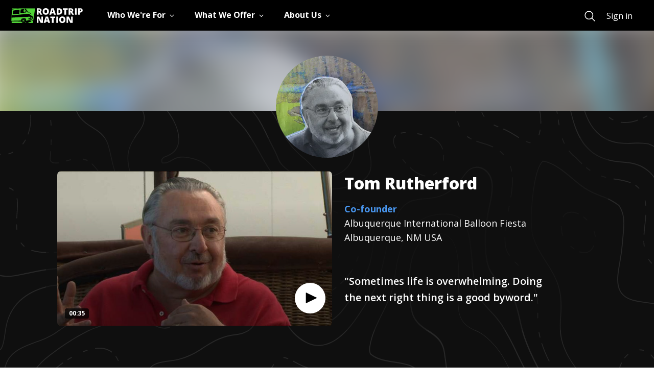

--- FILE ---
content_type: text/html; charset=utf-8
request_url: https://roadtripnation.com/leader/tom-rutherford
body_size: 93738
content:
<!DOCTYPE html><html lang="en"><head><meta charSet="utf-8"/><meta name="viewport" content="width=device-width, initial-scale=1"/><link rel="stylesheet" href="/main/_next/static/css/d071dca61fbb01bf.css" data-precedence="next"/><link rel="stylesheet" href="/main/_next/static/css/2a0ce7234240974a.css" data-precedence="next"/><link rel="stylesheet" href="/main/_next/static/css/465312574596cdc7.css" data-precedence="next"/><link rel="stylesheet" href="/main/_next/static/css/eae7c164ba31b55f.css" data-precedence="next"/><link rel="stylesheet" href="/main/_next/static/css/e2b069665f62687c.css" data-precedence="next"/><link rel="preload" as="script" fetchPriority="low" href="/main/_next/static/chunks/webpack-fbe432611be12249.js"/><script src="/main/_next/static/chunks/fd9d1056-f6ed6b2c6c6103aa.js" async=""></script><script src="/main/_next/static/chunks/2117-f38b5b05336e5141.js" async=""></script><script src="/main/_next/static/chunks/main-app-3ad236ba0a2596fa.js" async=""></script><script src="/main/_next/static/chunks/cc94d4d9-bf4f8ef73bad419c.js" async=""></script><script src="/main/_next/static/chunks/e37a0b60-57eb15bde63b67d7.js" async=""></script><script src="/main/_next/static/chunks/13b76428-e1bf383848c17260.js" async=""></script><script src="/main/_next/static/chunks/5897-8d4886bccebb9bc7.js" async=""></script><script src="/main/_next/static/chunks/4927-251c23726582d923.js" async=""></script><script src="/main/_next/static/chunks/7127-eacafc15db64e750.js" async=""></script><script src="/main/_next/static/chunks/10-ea80137f657c2f57.js" async=""></script><script src="/main/_next/static/chunks/7776-c9234ff5469ffa71.js" async=""></script><script src="/main/_next/static/chunks/8138-4a5c17a5f7a38e6b.js" async=""></script><script src="/main/_next/static/chunks/5878-697f8e82f54565ee.js" async=""></script><script src="/main/_next/static/chunks/9814-086dcf9287a202a6.js" async=""></script><script src="/main/_next/static/chunks/2749-ecf743871e5ff2ca.js" async=""></script><script src="/main/_next/static/chunks/app/layout-7a587231c2bb493b.js" async=""></script><script src="/main/_next/static/chunks/785-84622d5023444c39.js" async=""></script><script src="/main/_next/static/chunks/2033-8f5d948a830e612c.js" async=""></script><script src="/main/_next/static/chunks/8160-d2612dd7701acad5.js" async=""></script><script src="/main/_next/static/chunks/app/interviews/%5Bslug%5D/page-82ae5538df377262.js" async=""></script><link rel="preload" href="https://www.googletagmanager.com/gtm.js?id=GTM-KC679KK" as="script"/><title>Tom Rutherford | Roadtrip Nation</title><meta name="description" content="Tom Rutherford, Co-founder, Albuquerque International Balloon Fiesta - Roadtrip Nation interview - I organize an annual hot air balloon festival that brings over 500+ hot air balloons to Albuquerque."/><meta property="og:title" content="Roadtrip Nation"/><meta property="og:description" content="Tom Rutherford, Co-founder, Albuquerque International Balloon Fiesta - Roadtrip Nation interview - I organize an annual hot air balloon festival that brings over 500+ hot air balloons to Albuquerque."/><meta property="og:url" content="https://roadtripnation.com/interviews/tom-rutherford"/><meta property="og:image" content="https://ia-roadtripnation-com.s3.amazonaws.com/leader/profile_pic/tom-rutherford.jpg"/><meta property="og:image:width" content="2000"/><meta property="og:image:height" content="2000"/><meta name="twitter:card" content="summary_large_image"/><meta name="twitter:title" content="Roadtrip Nation"/><meta name="twitter:description" content="Tom Rutherford, Co-founder, Albuquerque International Balloon Fiesta - Roadtrip Nation interview - I organize an annual hot air balloon festival that brings over 500+ hot air balloons to Albuquerque."/><meta name="twitter:image" content="https://ia-roadtripnation-com.s3.amazonaws.com/leader/profile_pic/tom-rutherford.jpg"/><meta name="twitter:image:alt" content="Tom Rutherford profile photo"/><link rel="icon" href="https://s3.amazonaws.com/archive.roadtripnation.com/rtn/logos/favicon.ico"/><link rel="apple-touch-icon" href="https://ia-roadtripnation-com.s3.amazonaws.com/assets/icons/apple-touch-icon.png"/><meta name="next-size-adjust"/><script src="/main/_next/static/chunks/polyfills-42372ed130431b0a.js" noModule=""></script></head><body class="__className_3decb5"><main role="main"><div id="skiptocontent"><a href="#maincontent" class="SkipToContent_skiptocontent__link__OgYw0">skip to main content</a></div><div class="navbar-shared-module"><nav aria-label="Main" data-orientation="horizontal" dir="ltr" class="rtnsm-bg-black rtnsm-z-20 rtnsm-w-full rtnsm-flex rtnsm-items-center rtnsm-h-nav-height"><div class="rtnsm-wrapper"><div class="rtnsm-row rtnsm-h-full"><div class="rtnsm-rtn-col-12 rtnsm-static"><div class="rtnsm-flex rtnsm-justify-between"><div class="rtnsm-overflow-y-scroll rtnsm-z-30 rtnsm-justify-between rtnsm-w-full rtnsm-left-0 rtnsm-transform rtnsm-transition-transform rtnsm-duration-300 rtnsm-ease-in-out rtnsm-fixed rtnsm-bg-black rtnsm-top-nav-height rtnsm-h-nav-height-full rtnsm-pb-5 rtnsm-delay-200 rtnsm-ease-in-out rtnsm-transition-opacity rtnsm-will-change-auto lg:rtnsm-overflow-visible lg:rtnsm-pb-0 lg:rtnsm-transform-[inherit] lg:rtnsm-translate-x-0 lg:rtnsm-static rtnsm-flex lg-down:rtnsm-flex-col rtnsm-translate-x-full"><div class="rtnsm-overflow-y-scroll lg:rtnsm-overflow-visible rtnsm-items-center rtnsm-justify-between rtnsm-w-full rtnsm-flex-1"><div class="rtnsm-border-white rtnsm-border-opacity-25 rtnsm-border-t lg:rtnsm-border-0 rtnsm-w-full rtnsm-flex rtnsm-items-center"><div class="lg:rtnsm-mr-12"><a href="/" class="rtnsm-hidden lg:rtnsm-block focus:rtnsm-browser-focus" aria-label="Return to homepage"><img sizes="auto" decoding="async" fetchPriority="low" loading="lazy" src="https://cdn.sanity.io/images/xuxfvok9/production/65902e7e70731e3f9864eec913aee786b8dcd2d9-140x29.svg" alt="Roadtrip Nation logo featuring the green RV" width="140" height="29"/></a></div><div class="rtnsm-w-full"><div style="position:relative"><ul data-orientation="horizontal" class="rtnsm-flex rtnsm-flex-col lg-down:rtnsm-flex-1 lg:rtnsm-flex-row rtnsm-items-center lg:rtnsm-space-x-8" dir="ltr"><li><button id="radix-:Rikq:-trigger-radix-:R2pbikq:" data-state="closed" aria-expanded="false" aria-controls="radix-:Rikq:-content-radix-:R2pbikq:" class="rtnsm-group lg-down:rtnsm-w-screen" data-radix-collection-item=""><div class="rtnsm-w-full rtnsm-type-1670 rtnsm-relative rtnsm-py-6 rtnsm-px-5 rtnsm-overflow-visible lg:rtnsm-p-0 lg:rtnsm-h-nav-height focus:rtnsm-text-primary-200 hover:rtnsm-text-primary-200 rtnsm-transition-colors rtnsm-duration-200 focus:rtnsm-browser-no-focus focus-visible:rtnsm-browser-focus rtnsm-group rtnsm-flex rtnsm-items-center rtnsm-text-white rtnsm-border-gray-400 rtnsm-border-b lg:rtnsm-border-b-4 lg:rtnsm-border-transparent group-data-[state=open]:rtnsm-text-primary-200 group-data-[state=open]:lg:rtnsm-border-primary-200 group-data-[state=closed]:rtnsm-text-white"><div class="rtnsm-flex rtnsm-justify-between rtnsm-items-center"><div class="rtnsm-type-1670 rtnsm-inline-block rtnsm-whitespace-nowrap">Who We&#x27;re For</div><div class="rtnsm-transition-transform rtnsm-duration-200 group-open:rtnsm-rotate-180" style="margin:5px 0"><svg xmlns="http://www.w3.org/2000/svg" viewBox="0 0 512 512" width="25" height="12"><path fill="none" class="rtnsm-stroke-current" stroke-linecap="square" stroke-miterlimit="10" stroke-width="48" d="M112 184l144 144 144-144"></path></svg></div></div></div></button></li><li><button id="radix-:Rikq:-trigger-radix-:R4pbikq:" data-state="closed" aria-expanded="false" aria-controls="radix-:Rikq:-content-radix-:R4pbikq:" class="rtnsm-group lg-down:rtnsm-w-screen" data-radix-collection-item=""><div class="rtnsm-w-full rtnsm-type-1670 rtnsm-relative rtnsm-py-6 rtnsm-px-5 rtnsm-overflow-visible lg:rtnsm-p-0 lg:rtnsm-h-nav-height focus:rtnsm-text-primary-200 hover:rtnsm-text-primary-200 rtnsm-transition-colors rtnsm-duration-200 focus:rtnsm-browser-no-focus focus-visible:rtnsm-browser-focus rtnsm-group rtnsm-flex rtnsm-items-center rtnsm-text-white rtnsm-border-gray-400 rtnsm-border-b lg:rtnsm-border-b-4 lg:rtnsm-border-transparent group-data-[state=open]:rtnsm-text-primary-200 group-data-[state=open]:lg:rtnsm-border-primary-200 group-data-[state=closed]:rtnsm-text-white"><div class="rtnsm-flex rtnsm-justify-between rtnsm-items-center"><div class="rtnsm-type-1670 rtnsm-inline-block rtnsm-whitespace-nowrap">What We Offer</div><div class="rtnsm-transition-transform rtnsm-duration-200 group-open:rtnsm-rotate-180" style="margin:5px 0"><svg xmlns="http://www.w3.org/2000/svg" viewBox="0 0 512 512" width="25" height="12"><path fill="none" class="rtnsm-stroke-current" stroke-linecap="square" stroke-miterlimit="10" stroke-width="48" d="M112 184l144 144 144-144"></path></svg></div></div></div></button></li><li><button id="radix-:Rikq:-trigger-radix-:R6pbikq:" data-state="closed" aria-expanded="false" aria-controls="radix-:Rikq:-content-radix-:R6pbikq:" class="rtnsm-group lg-down:rtnsm-w-screen" data-radix-collection-item=""><div class="rtnsm-w-full rtnsm-type-1670 rtnsm-relative rtnsm-py-6 rtnsm-px-5 rtnsm-overflow-visible lg:rtnsm-p-0 lg:rtnsm-h-nav-height focus:rtnsm-text-primary-200 hover:rtnsm-text-primary-200 rtnsm-transition-colors rtnsm-duration-200 focus:rtnsm-browser-no-focus focus-visible:rtnsm-browser-focus rtnsm-group rtnsm-flex rtnsm-items-center rtnsm-text-white rtnsm-border-gray-400 rtnsm-border-b lg:rtnsm-border-b-4 lg:rtnsm-border-transparent group-data-[state=open]:rtnsm-text-primary-200 group-data-[state=open]:lg:rtnsm-border-primary-200 group-data-[state=closed]:rtnsm-text-white"><div class="rtnsm-flex rtnsm-justify-between rtnsm-items-center"><div class="rtnsm-type-1670 rtnsm-inline-block rtnsm-whitespace-nowrap">About Us</div><div class="rtnsm-transition-transform rtnsm-duration-200 group-open:rtnsm-rotate-180" style="margin:5px 0"><svg xmlns="http://www.w3.org/2000/svg" viewBox="0 0 512 512" width="25" height="12"><path fill="none" class="rtnsm-stroke-current" stroke-linecap="square" stroke-miterlimit="10" stroke-width="48" d="M112 184l144 144 144-144"></path></svg></div></div></div></button></li><div class="navigation-search-wrapper rtnsm-flex rtnsm-w-full rtnsm-flex-col rtnsm-px-5 rtnsm-mt-8 lg:rtnsm-mt-0 lg:rtnsm-flex-row lg:rtnsm-items-center rtnsm-pb-10 lg:rtnsm-p-0 lg:rtnsm-flex-grow lg:rtnsm-justify-end"><a title="Search" href="https://roadtripnation.com/search" role="menuitem" class="rtnsm-flex rtnsm-mr-6 rtnsm-pb-4 lg:rtnsm-pb-0 lg:rtnsm-m-0 focus:rtnsm-browser-no-focus focus-visible:rtnsm-browser-focus rtnsm-group rtnsm-text-white"><svg xmlns="http://www.w3.org/2000/svg" class="group-hover:!rtnsm-text-primary-200 group-hover:hover:!rtnsm-text-primary-200 group-focus:!rtnsm-text-primary-200 group-focus:hover:!rtnsm-text-primary-200" width="25" height="25" viewBox="0 0 512 512"><path d="M221.09 64a157.09 157.09 0 10157.09 157.09A157.1 157.1 0 00221.09 64z" stroke-miterlimit="10" stroke-width="32" class="rtnsm-stroke-current" fill="transparent"></path><path d="M338.29 338.29L448 448" stroke-linecap="round" stroke-miterlimit="10" stroke-width="32" class="rtnsm-stroke-current"></path></svg><p class="rtnsm-ml-4 rtnsm-border-b-3 rtnsm-border-primary-200 lg:rtnsm-sr-only rtnsm-type-1670">Search</p></a></div></ul></div></div></div></div><div class="mobile-navigation-sign-in-wrapper rtnsm-px-5 rtnsm-w-full lg:rtnsm-hidden rtnsm-bg-black rtnsm-self-end"><a title="Sign in" href="https://auth.roadtripnation.com/user/login?redirect=/&amp;a=node" class="rtnsm-text-white rtnsm-w-full lg-down:rtnsm-button-white lg-down:rtnsm-py-3" role="menuitem">Sign in</a></div></div><a href="/" class="lg:rtnsm-hidden" aria-label="Return to homepage"><img sizes="auto" decoding="async" fetchPriority="low" loading="lazy" src="https://cdn.sanity.io/images/xuxfvok9/production/65902e7e70731e3f9864eec913aee786b8dcd2d9-140x29.svg" alt="Roadtrip Nation logo featuring the green RV" width="140" height="29"/></a><button type="button" class="lg:rtnsm-hidden testing-nav-toggle"><svg width="25" height="16" viewBox="0 0 25 16" xmlns="http://www.w3.org/2000/svg"><title>Menu</title><g fill="#FFF" fill-rule="evenodd"><path d="M0 0h25v1.5H0zM0 7h20v1.5H0zM0 14h15v1.5H0z"></path></g></svg></button></div></div></div></div></nav></div><div class="page  undefined" id="maincontent"><div class="profile_leader_page__header__9HSBp"><img alt="Tom Rutherford" loading="lazy" width="200" height="200" decoding="async" data-nimg="1" class="profile_leader_page__header__img___gQce" style="color:transparent" srcSet="/main/_next/image?url=https%3A%2F%2Fia-roadtripnation-com.s3.amazonaws.com%2Fleader%2Fcollage_pic%2Ftom-rutherford.jpg&amp;w=256&amp;q=75 1x, /main/_next/image?url=https%3A%2F%2Fia-roadtripnation-com.s3.amazonaws.com%2Fleader%2Fcollage_pic%2Ftom-rutherford.jpg&amp;w=640&amp;q=75 2x" src="/main/_next/image?url=https%3A%2F%2Fia-roadtripnation-com.s3.amazonaws.com%2Fleader%2Fcollage_pic%2Ftom-rutherford.jpg&amp;w=640&amp;q=75"/></div><div class="profile_leader_page__top_sections_container__b4rr2 "><div class="profile_leader_page__hero_section_container__N_RZh "><div class="hero_hero_section__0_aqj container"><div class="hero_hero_section__content__ZZQqH row false"><div class="col-12  hero_hero_section__content__avatar__Yy9XG hero_hero_section__content__avatar__horizontal__rgV3J "><img alt="Tom Rutherford" loading="lazy" width="200" height="200" decoding="async" data-nimg="1" class="hero_hero_section__content__avatar__img__b1Ma2" style="color:transparent" srcSet="/main/_next/image?url=https%3A%2F%2Fia-roadtripnation-com.s3.amazonaws.com%2Fleader%2Fprofile_pic%2Ftom-rutherford.jpg&amp;w=256&amp;q=75 1x, /main/_next/image?url=https%3A%2F%2Fia-roadtripnation-com.s3.amazonaws.com%2Fleader%2Fprofile_pic%2Ftom-rutherford.jpg&amp;w=640&amp;q=75 2x" src="/main/_next/image?url=https%3A%2F%2Fia-roadtripnation-com.s3.amazonaws.com%2Fleader%2Fprofile_pic%2Ftom-rutherford.jpg&amp;w=640&amp;q=75"/></div><div class="hero_hero_section__content__video__zJVx6 undefined col-12 col-lg-6 "><div class="hero_video_container_horizontal__JgvdI"><div class="video-player"><div class="video-container  horizontal"><div id="video-player-5a835ec0ae29ab4978afe396" class="video-container__jwPlayer play_button_icon__bottomRight hortizontal video-not-playing"><div id="jwplayer-766"></div></div><div class="video-container__content horizontal"><div class="video-container__content__text"><div class="video-container__content__text-duration" aria-label="duration: 35 seconds">00:35</div></div></div></div><span></span><div class="h6 margin-0   align-center-middle  flex-container padding-vertical-3 padding-horizontal-3 "><span></span></div></div></div></div><div class="hero_hero_section__content__text__il5zZ  col-12 col-lg-6  "><div class=""><h1 class="hero_hero_section__content__text_name__a_KWO"> <!-- -->Tom<!-- --> <!-- -->Rutherford<!-- --> </h1><div class=""><a class="hero_hero_section__content__text_careerTitle__SraWx" href="/career/13-1121.00">Co-founder</a></div><p class="hero_hero_section__content__text_company__Ac2kZ"> <!-- -->Albuquerque International Balloon Fiesta<!-- --> </p><p class="hero_hero_section__content__text_interviewLocation__1MaRX"> <!-- -->Albuquerque, NM USA<!-- --> </p><p class="hero_hero_section__content__text_quote___dhqr undefined">&quot;Sometimes life is overwhelming. Doing the next right thing is a good byword.&quot;</p><div class=" hero_hero_section__content__toggle_btn_container__phjLc"></div></div></div></div></div></div><div class="profile_leader_page__career_roadmap_section_container__DqaGD "><div class="roadmap_roadmap_page__XoBii"><div class="roadmap_roadmap_page__header__1mCOh"><span class="roadmap_roadmap_page__header_icon__uKz0K"><img alt="" loading="lazy" width="60" height="60" decoding="async" data-nimg="1" style="color:transparent" src="https://s3.amazonaws.com/archive.roadtripnation.com/assets/com_next/home_page/sections/img_url_1583878112076.svg"/></span><h2 class="roadmap_roadmap_page__header_title__dTuW_">Career Roadmap</h2></div><div class="roadmap_roadmap_page__content__q1c4O"><div class="roadmap_roadmap_page__content_result__ySKRd"><p class="roadmap_roadmap_page__content_result_roadmap_text__8d9kv">Tom<!-- -->&#x27;s work combines:<!-- --> <span class="roadmap_roadmap_page__content_result_roadmap_text_container__SJv16"><span class="roadmap_roadmap_page__content_result_roadmap_text_container_bg__euPg_" style="background-image:url(//s3.amazonaws.com/archive.roadtripnation.com/com_main_assets/bg-roadmap-interest1.svg)"></span><span> <!-- -->Politics</span></span>,<!-- --> <span class="roadmap_roadmap_page__content_result_roadmap_text_container__SJv16"><span class="roadmap_roadmap_page__content_result_roadmap_text_container_bg__euPg_" style="background-image:url(//s3.amazonaws.com/archive.roadtripnation.com/com_main_assets/bg-roadmap-interest2.svg)"></span><span>Travel</span></span>, and<!-- --> <span class="roadmap_roadmap_page__content_result_roadmap_text_container__SJv16"><span class="roadmap_roadmap_page__content_result_roadmap_text_container_bg__euPg_" style="background-image:url(//s3.amazonaws.com/archive.roadtripnation.com/com_main_assets/bg-roadmap-interest3.svg)"></span><span> <!-- -->Working with Others</span></span></p><ul class="roadmap_roadmap_page__content_result_roadmap_list__QHBd2"><li style="background-color:#93E8D5"><div class="bg_politics rtn_icon"></div></li><li style="background-color:#E9DD83"><div class="bg_travel rtn_icon"></div></li><li style="background-color:#F3A7CE"><div class="bg_working_with_others rtn_icon"></div></li></ul><img alt="" loading="lazy" width="265" height="46" decoding="async" data-nimg="1" class="roadmap_roadmap_page__content_result_arrow__z7k7H" style="color:transparent" src="https://s3.amazonaws.com/archive.roadtripnation.com/com_main_assets/Roadmap_Arrow.svg"/></div><div class="roadmap_roadmap_page__content_action__Lrg6Y"><div class="roadmap_roadmap_page__content__details__S5bNi"><p class="roadmap_roadmap_page__content__details_text__mRdF4">See more careers and stories that connect to your interests.</p><a href="/roadmap" class="roadmap_roadmap_page__content__details_btn__PHzZl">Take Roadmap Quiz<span><div class="css-97hntr"><svg xmlns="http://www.w3.org/2000/svg" viewBox="0 0 16 16" aria-hidden="true" title="ArrowRight"><path fill="#000" fill-rule="evenodd" d="M1 9h11.17l-4.88 4.88c-.39.39-.39 1.03 0 1.42s1.02.39 1.41 0l6.59-6.59a.996.996 0 0 0 0-1.41L8.71.7A.996.996 0 1 0 7.3 2.11L12.17 7H1c-.55 0-1 .45-1 1s.45 1 1 1"></path></svg></div></span></a></div></div></div></div></div><div class="profile_leader_page__dayinday_life_section_container__x1jMP "><div><div class="dayinthelife_dayinday_life_section_container__KPJ_W container"><div class="dayinthelife_dayinday_life_section_header__xHUTK"><div class="dayinthelife_dayinday_life_section_header_icon__xAdyY"><img alt="" loading="lazy" width="42" height="35" decoding="async" data-nimg="1" style="color:transparent" src="https://s3.amazonaws.com/archive.roadtripnation.com/com_main_assets/icon-briefcase.svg"/></div><h2 class="dayinthelife_dayinday_life_section_header_title__PP97c">Day In The Life</h2><p class="dayinthelife_dayinday_life_section_header_jobtitle__jTACk">Co-founder</p><div class="undefined"><img alt="" loading="lazy" width="23" height="18" decoding="async" data-nimg="1" class="undefined" style="color:transparent" src="https://s3.amazonaws.com/archive.roadtripnation.com/com_main_assets/Quotation-Icon.svg"/><p class="dayinthelife_dayinday_life_section_header_qoute_text__EO_3N">I organize an annual hot air balloon festival that brings over 500+ hot air balloons to Albuquerque.</p></div></div><div class="dayinthelife_dayinday_life_section_content__lF4TF row "></div></div></div></div></div><div class="profile_leader_page__center_sections_container__3iRJ6 "><div><div class="path_path_section__rSApQ"><div class="container"><div class="path_path_section_header__p_vlO"><div class="path_path_section_header_icon__gx8TA"><img alt="" loading="lazy" width="48" height="45" decoding="async" data-nimg="1" style="color:transparent" src="https://s3.amazonaws.com/archive.roadtripnation.com/com_main_assets/icon-education.svg"/></div><div class="path_path_section_header_title__kkh1y"><h2 class="path_h2__bj7hY">Skills<!-- --> <span class="position-relative d-inline">&amp;<img alt="" loading="lazy" width="28" height="12" decoding="async" data-nimg="1" class="path_path_section_header_title_icon__RfQI_" style="color:transparent" src="https://s3.amazonaws.com/archive.roadtripnation.com/com_main_assets/Skills_Education_icon.svg"/></span> <!-- -->Education</h2></div></div><div class="path_path_section__content__dO7kz row"><div class="pl-50 undefined  col-12 row justify-content-center"><div class="col-12 col-lg-4 pl-10"><div><h3 class="path_path_section__content__text_edu_path_title__1zci8">Here&#x27;s the path I took:</h3><ul class="path_path_section__content__text_edu_path_list__dMcBf"><li class="path_path_section__content__text_edu_path_list_item__F8b7I"><div class="path_path_section__content__text_edu_path_list_item_icon__L5N74"><img alt="" loading="lazy" width="24" height="24" decoding="async" data-nimg="1" style="color:transparent" src="https://s3.amazonaws.com/archive.roadtripnation.com/com_main_assets/education-icons/highschool.svg"/></div><div><p class="path_path_section__content__text_edu_path_list_item_name__ijN7_">High School</p></div></li><li class="path_path_section__content__text_edu_path_list_item__F8b7I"><div class="path_path_section__content__text_edu_path_list_item_icon__L5N74"><img alt="" loading="lazy" width="24" height="24" decoding="async" data-nimg="1" style="color:transparent" src="https://s3.amazonaws.com/archive.roadtripnation.com/com_main_assets/education-icons/undergrad.svg"/></div><div><p class="path_path_section__content__text_edu_path_list_item_name__ijN7_">Bachelor&#x27;s Degree</p><p class="path_path_section__content__text_edu_path_list_item_school__gjdhc">Economics, General</p><p class="path_path_section__content__text_edu_path_list_item_school__gjdhc">University of New Mexico-Main Campus</p></div></li><li class="path_path_section__content__text_edu_path_list_item__F8b7I"><div class="path_path_section__content__text_edu_path_list_item_icon__L5N74"><img alt="" loading="lazy" width="24" height="24" decoding="async" data-nimg="1" style="color:transparent" src="https://s3.amazonaws.com/archive.roadtripnation.com/com_main_assets/education-icons/graduate.svg"/></div><div><p class="path_path_section__content__text_edu_path_list_item_name__ijN7_">Doctorate</p><p class="path_path_section__content__text_edu_path_list_item_school__gjdhc">Law</p><p class="path_path_section__content__text_edu_path_list_item_school__gjdhc">University of New Mexico-Main Campus</p></div></li></ul></div><div class="path_path_section__content__text_recommend__tHeOo"><a class="path_path_section__content__text_learn_more__jMQ6o" href="/career?soc=13-1121.00">Learn more about different paths to this career</a></div></div></div></div></div></div></div><div></div><div></div><div class="profile_leader_page__top_sections_container__b4rr2 "><div><div class="milestones_milestones_section__GgmqI container"><div class="milestones_milestones_section__head__i4l3F"><img alt="" loading="lazy" width="50" height="50" decoding="async" data-nimg="1" class="undefined" style="color:transparent" src="https://s3.amazonaws.com/archive.roadtripnation.com/com_main_assets/milestones-icon.svg"/><h2 class="milestones_milestones_section__head_title__uKmYN">Life &amp; Career Milestones</h2><p class="milestones_milestones_section__head_subtitle__Q9Iui">My path in life has been direct</p></div><div class="milestones_milestones_section__content__H5rUD"><img alt="" loading="lazy" width="32" height="48" decoding="async" data-nimg="1" class="milestones_milestones_section__content__img_map_start___QGbt" style="color:transparent" src="https://s3.amazonaws.com/archive.roadtripnation.com/com_main_assets/Milestones_bg/Map-start.svg"/><img alt="" loading="lazy" width="1255" height="630" decoding="async" data-nimg="1" class="milestones_milestones_section__content__img_map__L9bGH milestones_milestones_section__content__img_map__L9bGH_straight" style="color:transparent" src="https://s3.amazonaws.com/archive.roadtripnation.com/com_main_assets/Milestones_bg/straight_Path.svg"/><img alt="" loading="lazy" width="36" height="43" decoding="async" data-nimg="1" class="milestones_milestones_section__content__img_map_end__C0CpC" style="color:transparent" src="https://s3.amazonaws.com/archive.roadtripnation.com/com_main_assets/Milestones_bg/Map-end.svg"/><ul class="milestones_milestones_section__content__list__ba4JG"><li class="milestones_milestones_section__content__list_item__Uv9Ro " style="animation-delay:calc(1 * 100ms);animation-play-state:paused"><p class="milestones_milestones_section__content__list_item_num__qsXKn">1<!-- -->.</p><p class="milestones_milestones_section__content__list_item_text__CSLTU">His father was a politician so he grew up helping him out on campaigns.</p></li><li class="milestones_milestones_section__content__list_item__Uv9Ro " style="animation-delay:calc(2 * 100ms);animation-play-state:paused"><p class="milestones_milestones_section__content__list_item_num__qsXKn">2<!-- -->.</p><p class="milestones_milestones_section__content__list_item_text__CSLTU">One day, while he was reading a bill out loud, someone suggested that he should become a radio broadcaster.</p></li><li class="milestones_milestones_section__content__list_item__Uv9Ro " style="animation-delay:calc(3 * 100ms);animation-play-state:paused"><p class="milestones_milestones_section__content__list_item_num__qsXKn">3<!-- -->.</p><p class="milestones_milestones_section__content__list_item_text__CSLTU">When he was 15, he became a disc jockey; he was working for the local NBC station.</p></li><li class="milestones_milestones_section__content__list_item__Uv9Ro " style="animation-delay:calc(4 * 100ms);animation-play-state:paused"><p class="milestones_milestones_section__content__list_item_num__qsXKn">4<!-- -->.</p><p class="milestones_milestones_section__content__list_item_text__CSLTU">For their fiftieth anniversary of broadcasting, they decided to have a hot air balloon race.</p></li><li class="milestones_milestones_section__content__list_item__Uv9Ro " style="animation-delay:calc(5 * 100ms);animation-play-state:paused"><p class="milestones_milestones_section__content__list_item_num__qsXKn">5<!-- -->.</p><p class="milestones_milestones_section__content__list_item_text__CSLTU">He organized 13 balloons to come to Albuquerque to race; afterwards, he stayed interested in hot air ballooning.</p></li><li class="milestones_milestones_section__content__list_item__Uv9Ro " style="animation-delay:calc(6 * 100ms);animation-play-state:paused"><p class="milestones_milestones_section__content__list_item_num__qsXKn">6<!-- -->.</p><p class="milestones_milestones_section__content__list_item_text__CSLTU">His interest in politics continued; in 1972, he won his campaign for state senate and became the youngest state senator in New Mexico&#x27;s history.</p></li><li class="milestones_milestones_section__content__list_item__Uv9Ro " style="animation-delay:calc(7 * 100ms);animation-play-state:paused"><p class="milestones_milestones_section__content__list_item_num__qsXKn">7<!-- -->.</p><p class="milestones_milestones_section__content__list_item_text__CSLTU">Throughout all of this time, he was struggling with alcoholism; he hit rock bottom, then sobered up around age 46.</p></li><li class="milestones_milestones_section__content__list_item__Uv9Ro " style="animation-delay:calc(8 * 100ms);animation-play-state:paused"><p class="milestones_milestones_section__content__list_item_num__qsXKn">8<!-- -->.</p><p class="milestones_milestones_section__content__list_item_text__CSLTU">His only regret in life had been that he didn&#x27;t spend enough time with his family; now gets to lobby with his son, an opportunity he calls &quot;a gift.&quot;</p></li></ul></div><div class="milestones_milestones_section__content__social__0cpWZ"><p class="milestones_milestones_section__content__social_title__rE17B">Keep following my journey</p><ul class="milestones_milestones_section__content__social__list__iQHnZ"><li class="milestones_milestones_section__content__social__list_item__Fp7r4"><a href="https://www.facebook.com/therutherfordgroup/" aria-label="View their facebook" target="_blank"> <img alt="" loading="lazy" width="24" height="24" decoding="async" data-nimg="1" style="color:transparent" src="https://s3.amazonaws.com/archive.roadtripnation.com/com_main_assets/social_icons/facebook.svg"/></a></li></ul></div></div></div></div><div class="profile_leader_page__defining_moments_section_container__WpsDP "><div class="definingMoments_defining_moments_section__T9MJm"><div class=""><div class="definingMoments_defining_moments_section_header__jmB46"><div class="definingMoments_defining_moments_section_header_icon__CQuhm"><img alt="" loading="lazy" width="46" height="46" decoding="async" data-nimg="1" style="color:transparent" src="https://s3.amazonaws.com/archive.roadtripnation.com/com_main_assets/defining_moments/Defining-Moments-icon.svg"/></div><h2 class="definingMoments_defining_moments_section_header_title__yowso">Defining Moments</h2></div><p class="definingMoments_defining_moments_section_header_text__7tLbp">Experiences and challenges that shaped me</p><p class="definingMoments_defining_moments_section__content__text__expand__6M43E">Click to expand</p><div class="definingMoments_defining_moments_section__content__qR3FQ"><ul class="definingMoments_defining_moments_section__content__list__CO9XP"><li class="definingMoments_defining_moments_section__content__list__item__Cszu4"><button class="definingMoments_defining_moments_section__content__list__btn__anH3J definingMoments_defining_moments_section__content__list__btn__accord__pZHqJ" style="color:#FFF;background-color:#3A3A3A"><div class="definingMoments_defining_moments_section__content__list__btn_left__a9Rkn"><span class="definingMoments_defining_moments_section__content__list__btn_icon_arrow__5ZJT_"><div class="css-97hntr"><svg xmlns="http://www.w3.org/2000/svg" viewBox="0 0 12 7" aria-hidden="true" title="Expand"><path fill="#000" fill-rule="evenodd" d="M9.88.29 6 4.17 2.12.29A.996.996 0 1 0 .71 1.7L5.3 6.29c.39.39 1.02.39 1.41 0L11.3 1.7a.996.996 0 0 0 0-1.41c-.39-.38-1.03-.39-1.42 0"></path></svg></div></span>Addictions</div><span class="definingMoments_defining_moments_section__content__list__btn_sensitive_content__OCiGQ">Sensitive Content<span class="definingMoments_defining_moments_section__content__list__btn_sensitive_content_icon__8nsvO"><div class="css-97hntr"><svg xmlns="http://www.w3.org/2000/svg" viewBox="0 0 20 20" aria-hidden="true" title="Information"><path fill="#1D1E1F" fill-rule="evenodd" d="M9 5h2v2H9zm0 4h2v6H9zm1-9C4.48 0 0 4.48 0 10s4.48 10 10 10 10-4.48 10-10S15.52 0 10 0m0 18c-4.41 0-8-3.59-8-8s3.59-8 8-8 8 3.59 8 8-3.59 8-8 8"></path></svg></div></span></span></button><div class="definingMoments_defining_moments_section__content__list__result__accord__ZfH_D
                                
                                definingMoments_collapse__V5BbB
                                " role="button"><p class="
                                definingMoments_defining_moments_section__content__list__result_text__Dnwwz
                                
                                definingMoments_collapse__V5BbB

                                ">I&#x27;m an alcoholic. So during all that time since I was 15 or 16 I was drinking more and more.... It wasn&#x27;t until I was 46 that I sobered up and quit drinking.... This isn&#x27;t just about me, I&#x27;m really hurting other people.</p></div></li></ul></div></div></div></div></div><div class="profile_leader_page__top_sections_container__b4rr2 "><div><div><div class="relatedLeaders_related_leaders__ejHw3"><h2 class="relatedLeaders_related_leaders_heading__PlOz2 ">Related Leaders</h2><p>No related leaders found</p></div></div></div></div></div></main><script src="/main/_next/static/chunks/webpack-fbe432611be12249.js" async=""></script><script>(self.__next_f=self.__next_f||[]).push([0]);self.__next_f.push([2,null])</script><script>self.__next_f.push([1,"1:HL[\"/main/_next/static/media/e4af272ccee01ff0-s.p.woff2\",\"font\",{\"crossOrigin\":\"\",\"type\":\"font/woff2\"}]\n2:HL[\"/main/_next/static/css/d071dca61fbb01bf.css\",\"style\"]\n3:HL[\"/main/_next/static/css/2a0ce7234240974a.css\",\"style\"]\n4:HL[\"/main/_next/static/css/465312574596cdc7.css\",\"style\"]\n5:HL[\"/main/_next/static/css/eae7c164ba31b55f.css\",\"style\"]\n6:HL[\"/main/_next/static/css/e2b069665f62687c.css\",\"style\"]\n"])</script><script>self.__next_f.push([1,"7:I[12846,[],\"\"]\na:I[4707,[],\"\"]\nc:I[36423,[],\"\"]\nf:I[61060,[],\"\"]\nb:[\"slug\",\"tom-rutherford\",\"d\"]\n10:[]\n0:[\"$\",\"$L7\",null,{\"buildId\":\"wMsbUl_Wh2IiQUKt0a1JQ\",\"assetPrefix\":\"/main\",\"urlParts\":[\"\",\"interviews\",\"tom-rutherford\"],\"initialTree\":[\"\",{\"children\":[\"interviews\",{\"children\":[[\"slug\",\"tom-rutherford\",\"d\"],{\"children\":[\"__PAGE__\",{}]}]}]},\"$undefined\",\"$undefined\",true],\"initialSeedData\":[\"\",{\"children\":[\"interviews\",{\"children\":[[\"slug\",\"tom-rutherford\",\"d\"],{\"children\":[\"__PAGE__\",{},[[\"$L8\",\"$L9\",[[\"$\",\"link\",\"0\",{\"rel\":\"stylesheet\",\"href\":\"/main/_next/static/css/e2b069665f62687c.css\",\"precedence\":\"next\",\"crossOrigin\":\"$undefined\"}]]],null],null]},[null,[\"$\",\"$La\",null,{\"parallelRouterKey\":\"children\",\"segmentPath\":[\"children\",\"interviews\",\"children\",\"$b\",\"children\"],\"error\":\"$undefined\",\"errorStyles\":\"$undefined\",\"errorScripts\":\"$undefined\",\"template\":[\"$\",\"$Lc\",null,{}],\"templateStyles\":\"$undefined\",\"templateScripts\":\"$undefined\",\"notFound\":\"$undefined\",\"notFoundStyles\":\"$undefined\"}]],null]},[null,[\"$\",\"$La\",null,{\"parallelRouterKey\":\"children\",\"segmentPath\":[\"children\",\"interviews\",\"children\"],\"error\":\"$undefined\",\"errorStyles\":\"$undefined\",\"errorScripts\":\"$undefined\",\"template\":[\"$\",\"$Lc\",null,{}],\"templateStyles\":\"$undefined\",\"templateScripts\":\"$undefined\",\"notFound\":\"$undefined\",\"notFoundStyles\":\"$undefined\"}]],null]},[[[[\"$\",\"link\",\"0\",{\"rel\":\"stylesheet\",\"href\":\"/main/_next/static/css/d071dca61fbb01bf.css\",\"precedence\":\"next\",\"crossOrigin\":\"$undefined\"}],[\"$\",\"link\",\"1\",{\"rel\":\"stylesheet\",\"href\":\"/main/_next/static/css/2a0ce7234240974a.css\",\"precedence\":\"next\",\"crossOrigin\":\"$undefined\"}],[\"$\",\"link\",\"2\",{\"rel\":\"stylesheet\",\"href\":\"/main/_next/static/css/465312574596cdc7.css\",\"precedence\":\"next\",\"crossOrigin\":\"$undefined\"}],[\"$\",\"link\",\"3\",{\"rel\":\"stylesheet\",\"href\":\"/main/_next/static/css/eae7c164ba31b55f.css\",\"precedence\":\"next\",\"crossOrigin\":\"$undefined\"}]],\"$Ld\"],null],null],\"couldBeIntercepted\":false,\"initialHead\":[null,\"$Le\"],\"globalErrorComponent\":\"$f\",\"missingSlots\":\"$W10\"}]\n"])</script><script>self.__next_f.push([1,"11:I[98087,[\"2009\",\"static/chunks/cc94d4d9-bf4f8ef73bad419c.js\",\"1866\",\"static/chunks/e37a0b60-57eb15bde63b67d7.js\",\"6990\",\"static/chunks/13b76428-e1bf383848c17260.js\",\"5897\",\"static/chunks/5897-8d4886bccebb9bc7.js\",\"4927\",\"static/chunks/4927-251c23726582d923.js\",\"7127\",\"static/chunks/7127-eacafc15db64e750.js\",\"10\",\"static/chunks/10-ea80137f657c2f57.js\",\"7776\",\"static/chunks/7776-c9234ff5469ffa71.js\",\"8138\",\"static/chunks/8138-4a5c17a5f7a38e6b.js\",\"5878\",\"static/chunks/5878-697f8e82f54565ee.js\",\"9814\",\"static/chunks/9814-086dcf9287a202a6.js\",\"2749\",\"static/chunks/2749-ecf743871e5ff2ca.js\",\"3185\",\"static/chunks/app/layout-7a587231c2bb493b.js\"],\"GoogleTagManager\"]\n12:I[80273,[\"2009\",\"static/chunks/cc94d4d9-bf4f8ef73bad419c.js\",\"1866\",\"static/chunks/e37a0b60-57eb15bde63b67d7.js\",\"6990\",\"static/chunks/13b76428-e1bf383848c17260.js\",\"5897\",\"static/chunks/5897-8d4886bccebb9bc7.js\",\"4927\",\"static/chunks/4927-251c23726582d923.js\",\"7127\",\"static/chunks/7127-eacafc15db64e750.js\",\"10\",\"static/chunks/10-ea80137f657c2f57.js\",\"7776\",\"static/chunks/7776-c9234ff5469ffa71.js\",\"8138\",\"static/chunks/8138-4a5c17a5f7a38e6b.js\",\"5878\",\"static/chunks/5878-697f8e82f54565ee.js\",\"9814\",\"static/chunks/9814-086dcf9287a202a6.js\",\"2749\",\"static/chunks/2749-ecf743871e5ff2ca.js\",\"3185\",\"static/chunks/app/layout-7a587231c2bb493b.js\"],\"ReduxProvider\"]\n13:I[30136,[\"2009\",\"static/chunks/cc94d4d9-bf4f8ef73bad419c.js\",\"1866\",\"static/chunks/e37a0b60-57eb15bde63b67d7.js\",\"6990\",\"static/chunks/13b76428-e1bf383848c17260.js\",\"5897\",\"static/chunks/5897-8d4886bccebb9bc7.js\",\"4927\",\"static/chunks/4927-251c23726582d923.js\",\"7127\",\"static/chunks/7127-eacafc15db64e750.js\",\"10\",\"static/chunks/10-ea80137f657c2f57.js\",\"7776\",\"static/chunks/7776-c9234ff5469ffa71.js\",\"8138\",\"static/chunks/8138-4a5c17a5f7a38e6b.js\",\"5878\",\"static/chunks/5878-697f8e82f54565ee.js\",\"9814\",\"static/chunks/9814-086dcf9287a202a6.js\",\"2749\",\"static/chunks/2749-ecf743871e5ff2ca.js\",\"3185\",\"static/chunks/app/layout-7a587231c2bb493b.js\"],\"RTNEPopUp\"]\n14:I[49440,[\"2009\",\"static/chunks/cc94d4d9-bf"])</script><script>self.__next_f.push([1,"4f8ef73bad419c.js\",\"1866\",\"static/chunks/e37a0b60-57eb15bde63b67d7.js\",\"6990\",\"static/chunks/13b76428-e1bf383848c17260.js\",\"5897\",\"static/chunks/5897-8d4886bccebb9bc7.js\",\"4927\",\"static/chunks/4927-251c23726582d923.js\",\"7127\",\"static/chunks/7127-eacafc15db64e750.js\",\"10\",\"static/chunks/10-ea80137f657c2f57.js\",\"7776\",\"static/chunks/7776-c9234ff5469ffa71.js\",\"8138\",\"static/chunks/8138-4a5c17a5f7a38e6b.js\",\"5878\",\"static/chunks/5878-697f8e82f54565ee.js\",\"9814\",\"static/chunks/9814-086dcf9287a202a6.js\",\"2749\",\"static/chunks/2749-ecf743871e5ff2ca.js\",\"3185\",\"static/chunks/app/layout-7a587231c2bb493b.js\"],\"ToSPPPopUp\"]\n18:I[89198,[\"2009\",\"static/chunks/cc94d4d9-bf4f8ef73bad419c.js\",\"1866\",\"static/chunks/e37a0b60-57eb15bde63b67d7.js\",\"6990\",\"static/chunks/13b76428-e1bf383848c17260.js\",\"5897\",\"static/chunks/5897-8d4886bccebb9bc7.js\",\"4927\",\"static/chunks/4927-251c23726582d923.js\",\"7127\",\"static/chunks/7127-eacafc15db64e750.js\",\"10\",\"static/chunks/10-ea80137f657c2f57.js\",\"7776\",\"static/chunks/7776-c9234ff5469ffa71.js\",\"8138\",\"static/chunks/8138-4a5c17a5f7a38e6b.js\",\"5878\",\"static/chunks/5878-697f8e82f54565ee.js\",\"9814\",\"static/chunks/9814-086dcf9287a202a6.js\",\"2749\",\"static/chunks/2749-ecf743871e5ff2ca.js\",\"3185\",\"static/chunks/app/layout-7a587231c2bb493b.js\"],\"default\"]\n19:I[28970,[\"2009\",\"static/chunks/cc94d4d9-bf4f8ef73bad419c.js\",\"1866\",\"static/chunks/e37a0b60-57eb15bde63b67d7.js\",\"6990\",\"static/chunks/13b76428-e1bf383848c17260.js\",\"5897\",\"static/chunks/5897-8d4886bccebb9bc7.js\",\"4927\",\"static/chunks/4927-251c23726582d923.js\",\"7127\",\"static/chunks/7127-eacafc15db64e750.js\",\"10\",\"static/chunks/10-ea80137f657c2f57.js\",\"7776\",\"static/chunks/7776-c9234ff5469ffa71.js\",\"8138\",\"static/chunks/8138-4a5c17a5f7a38e6b.js\",\"5878\",\"static/chunks/5878-697f8e82f54565ee.js\",\"9814\",\"static/chunks/9814-086dcf9287a202a6.js\",\"2749\",\"static/chunks/2749-ecf743871e5ff2ca.js\",\"3185\",\"static/chunks/app/layout-7a587231c2bb493b.js\"],\"default\"]\n1a:I[70903,[\"2009\",\"static/chunks/cc94d4d9-bf4f8ef73bad419c.js\",\"1866\",\"static/chunks/e37a0b60-57eb15bde"])</script><script>self.__next_f.push([1,"63b67d7.js\",\"6990\",\"static/chunks/13b76428-e1bf383848c17260.js\",\"5897\",\"static/chunks/5897-8d4886bccebb9bc7.js\",\"4927\",\"static/chunks/4927-251c23726582d923.js\",\"7127\",\"static/chunks/7127-eacafc15db64e750.js\",\"10\",\"static/chunks/10-ea80137f657c2f57.js\",\"7776\",\"static/chunks/7776-c9234ff5469ffa71.js\",\"8138\",\"static/chunks/8138-4a5c17a5f7a38e6b.js\",\"5878\",\"static/chunks/5878-697f8e82f54565ee.js\",\"9814\",\"static/chunks/9814-086dcf9287a202a6.js\",\"2749\",\"static/chunks/2749-ecf743871e5ff2ca.js\",\"3185\",\"static/chunks/app/layout-7a587231c2bb493b.js\"],\"default\"]\n1b:I[5120,[\"2009\",\"static/chunks/cc94d4d9-bf4f8ef73bad419c.js\",\"1866\",\"static/chunks/e37a0b60-57eb15bde63b67d7.js\",\"6990\",\"static/chunks/13b76428-e1bf383848c17260.js\",\"5897\",\"static/chunks/5897-8d4886bccebb9bc7.js\",\"4927\",\"static/chunks/4927-251c23726582d923.js\",\"7127\",\"static/chunks/7127-eacafc15db64e750.js\",\"10\",\"static/chunks/10-ea80137f657c2f57.js\",\"7776\",\"static/chunks/7776-c9234ff5469ffa71.js\",\"8138\",\"static/chunks/8138-4a5c17a5f7a38e6b.js\",\"5878\",\"static/chunks/5878-697f8e82f54565ee.js\",\"9814\",\"static/chunks/9814-086dcf9287a202a6.js\",\"2749\",\"static/chunks/2749-ecf743871e5ff2ca.js\",\"3185\",\"static/chunks/app/layout-7a587231c2bb493b.js\"],\"default\"]\n17:[\"CAREERS\",\"EXPLORE_RESULTS\",\"INTERVIEW_HIGHLIGHTS\",\"INTERVIEW_HIGHLIGHTS_ONLY\",\"LOCK_VIDEO_THEMES\",\"MAJORS\",\"SEARCH_FILTERS\",\"SEARCH_FILTER_CAREERS_CLUSTERS\",\"SEARCH_FILTER_CAREERS_EDULEVEL\",\"SEARCH_FILTER_CAREERS_INTERESTS\",\"SEARCH_FILTER_INTERVIEWS_INTERESTS\",\"SEARCH_FILTER_MAJORS_INTERESTS\",\"SEARCH_FILTER_VIDEOS_INTERESTS\",\"SEARCH_PAGE\"]\n16:{\"name\":\"Guest\",\"aclType\":\"$17\"}\n15:{\"csrfToken\":\"c1f2f5d633487a9ddfb169bc98872697\",\"subscription\":\"$16\",\"isGuest\":true}\n1f:{\"_type\":\"reference\",\"_ref\":\"image-65902e7e70731e3f9864eec913aee786b8dcd2d9-140x29-svg\"}\n1e:{\"altText\":\"Roadtrip Nation logo featuring the green RV\",\"_type\":\"asset\",\"asset\":\"$1f\",\"assetUrl\":\"https://cdn.sanity.io/images/xuxfvok9/production/65902e7e70731e3f9864eec913aee786b8dcd2d9-140x29.svg\"}\n27:{\"url\":\"/who-were-for/learners\",\"_type\":\"relativeLink\",\"la"])</script><script>self.__next_f.push([1,"bel\":\"Career exploration that starts with you and your interests\",\"_key\":\"26b73cf20289\"}\n26:[\"$27\"]\n25:{\"title\":\"Students \u0026 Career Seekers\",\"url\":\"$26\",\"_type\":\"navItem\",\"_key\":\"6fcacd93cb43\"}\n24:[\"$25\"]\n23:{\"_type\":\"navList\",\"text\":\"Explorers\",\"_key\":\"dfdeee1b064a\",\"navigationItems\":\"$24\"}\n2c:{\"label\":\"Tools and resources that build students’ confidence and resilience\",\"_key\":\"e47358923eb2\",\"url\":\"/who-were-for/educators\",\"_type\":\"relativeLink\"}\n2b:[\"$2c\"]\n2a:{\"_type\":\"navItem\",\"_key\":\"be73940296f9\",\"title\":\"Educators \u0026 Instructors\",\"url\":\"$2b\"}\n2f:{\"url\":\"/who-were-for/partners\",\"_type\":\"relativeLink\",\"label\":\"Humanizing the career journey through storytelling and narrative change work\",\"_key\":\"99b3f1ec28dc\"}\n2e:[\"$2f\"]\n2d:{\"url\":\"$2e\",\"_type\":\"navItem\",\"_key\":\"870ed4aadac2\",\"title\":\"Mission-Driven Organizations\"}\n29:[\"$2a\",\"$2d\"]\n28:{\"navigationItems\":\"$29\",\"horizontal\":true,\"_type\":\"navList\",\"text\":\"Facilitators\",\"_key\":\"9ecccc897121\"}\n22:[\"$23\",\"$28\"]\n31:{\"y\":0.5,\"height\":1,\"_type\":\"sanity.imageHotspot\",\"width\":0.8155737704918025,\"x\":0.4733606557377045}\n32:{\"_type\":\"reference\",\"_ref\":\"image-b2a8a0c0d3a864eab3acc927efef1d1697eacf9f-760x340-jpg\"}\n33:{\"bottom\":0,\"_type\":\"sanity.imageCrop\",\"right\":0,\"top\":0,\"left\":0}\n30:{\"assetUrl\":\"https://cdn.sanity.io/images/xuxfvok9/production/b2a8a0c0d3a864eab3acc927efef1d1697eacf9f-760x340.jpg\",\"altText\":\"Three roadtrippers hug Roadtrip Nation leader Kimberly Bryant.\",\"hotspot\":\"$31\",\"_type\":\"asset\",\"asset\":\"$32\",\"crop\":\"$33\"}\n21:{\"_type\":\"navTab\",\"text\":\"People building the future\",\"_key\":\"b3335ab1ecbc\",\"navigationLists\":\"$22\",\"image\":\"$30\",\"heading\":\"Who We're For\"}\n36:{\"_ref\":\"image-8a3ac5253788c243cf9dfe67a14ded5f1c0d10e2-760x340-jpg\",\"_type\":\"reference\"}\n37:{\"top\":0,\"left\":0,\"bottom\":0,\"_type\":\"sanity.imageCrop\",\"right\":0}\n38:{\"y\":0.5,\"height\":1,\"_type\":\"sanity.imageHotspot\",\"width\":0.6557377049180318,\"x\":0.3278688524590159}\n35:{\"_type\":\"asset\",\"asset\":\"$36\",\"crop\":\"$37\",\"assetUrl\":\"https://cdn.sanity.io/images/xuxfvok9/production/8a3ac5253788c243cf9dfe67a14ded5f1c0"])</script><script>self.__next_f.push([1,"d10e2-760x340.jpg\",\"altText\":\"The dashboard of the Roadtrip Nation green RV covered in notes and maps.\",\"hotspot\":\"$38\"}\n3e:{\"_type\":\"relativeLink\",\"label\":\"Our award-winning films and series about exploring new pathways\",\"_key\":\"e7c9898c507a\",\"url\":\"/watch\"}\n3d:[\"$3e\"]\n3c:{\"_key\":\"02c2eace97f6\",\"title\":\"Videos \u0026 Stories\",\"url\":\"$3d\",\"_type\":\"navItem\"}\n41:{\"label\":\"Inspiring interviews about finding your purpose\",\"_key\":\"1b46552b4d5e\",\"url\":\"/podcast\",\"_type\":\"relativeLink\"}\n40:[\"$41\"]\n3f:{\"title\":\"Podcast\",\"url\":\"$40\",\"_type\":\"navItem\",\"_key\":\"ea3fb49c5aa4\"}\n3b:[\"$3c\",\"$3f\"]\n3a:{\"_type\":\"navList\",\"text\":\"Watch \u0026 Listen\",\"_key\":\"34c8b995cf26\",\"navigationItems\":\"$3b\"}\n46:{\"label\":\"Discover career possibilities and take action\",\"_key\":\"ff0b0e1ddd2c\",\"url\":\"/experience\",\"_type\":\"relativeLink\"}\n45:[\"$46\"]\n44:{\"_key\":\"5272a7f21fc6\",\"title\":\"Course\",\"url\":\"$45\",\"_type\":\"navItem\"}\n49:{\"_type\":\"relativeLink\",\"label\":\"Our bestselling guide to figuring out what to do with your life\",\"_key\":\"00ade31b2ac3\",\"url\":\"/book\"}\n48:[\"$49\"]\n47:{\"title\":\"Book\",\"url\":\"$48\",\"_type\":\"navItem\",\"_key\":\"a77f82182543\"}\n43:[\"$44\",\"$47\"]\n42:{\"navigationItems\":\"$43\",\"_type\":\"navList\",\"text\":\"Learn\",\"_key\":\"712f4d4d885d\"}\n4e:{\"_key\":\"3d8adb93a903\",\"url\":\"/dashboard\",\"_type\":\"relativeLink\",\"label\":\"Customized careers, education, and stories just for you\"}\n4d:[\"$4e\"]\n4c:{\"_key\":\"054b50c169a7\",\"title\":\"Roadmap Tool\",\"url\":\"$4d\",\"_type\":\"navItem\"}\n4b:[\"$4c\"]\n4a:{\"navigationItems\":\"$4b\",\"_type\":\"navList\",\"text\":\"Explore \u0026 Plan\",\"_key\":\"bde198783880\"}\n53:{\"url\":\"/events/home\",\"_type\":\"relativeLink\",\"label\":\"Conversations that bring career questions to life\",\"_key\":\"62088631d4a4\"}\n52:[\"$53\"]\n51:{\"_type\":\"navItem\",\"_key\":\"6bff1b76bc42\",\"title\":\"Live Events\",\"url\":\"$52\"}\n56:{\"_type\":\"relativeLink\",\"label\":\"Be part of a life-changing journey for our documentary series\",\"_key\":\"98e04b97fd54\",\"url\":\"/roadtrip/apply\"}\n55:[\"$56\"]\n54:{\"_type\":\"navItem\",\"_key\":\"cfb26d8e54a3\",\"title\":\"Apply for a Roadtrip\",\"url\":\"$55\"}\n59:{\"_key\":\"ef8389584fc3\",\"url\":\"https://ro"])</script><script>self.__next_f.push([1,"adtripnation.shareyourroad.com/\",\"_type\":\"externalLink\",\"label\":\"Create a profile to share your career story\"}\n58:[\"$59\"]\n57:{\"_key\":\"99650cbe1bdc\",\"title\":\"Share Your Road\",\"url\":\"$58\",\"_type\":\"navItem\"}\n50:[\"$51\",\"$54\",\"$57\"]\n4f:{\"_type\":\"navList\",\"text\":\"Participate\",\"_key\":\"d6cfbd5ca86c\",\"navigationItems\":\"$50\"}\n39:[\"$3a\",\"$42\",\"$4a\",\"$4f\"]\n34:{\"image\":\"$35\",\"heading\":\"What We Offer\",\"_type\":\"navTab\",\"text\":\"Stories and tools to help you find your path\",\"_key\":\"12ab41bec649\",\"navigationLists\":\"$39\"}\n60:{\"url\":\"/about\",\"_type\":\"relativeLink\",\"label\":\"It all started with one question: What do you want to do with your life?\",\"_key\":\"2968504f1504\"}\n5f:[\"$60\"]\n5e:{\"_key\":\"8b64f4e5f6cd\",\"title\":\"Our Story\",\"url\":\"$5f\",\"_type\":\"navItem\"}\n63:{\"label\":\"Learn more about outcomes and impacts from Roadtrip Nation programs\",\"_key\":\"5651c25dd953\",\"url\":\"/pages/impact\",\"_type\":\"relativeLink\"}\n62:[\"$63\"]\n61:{\"_type\":\"navItem\",\"_key\":\"c1db7f82d61c\",\"title\":\"Impact\",\"url\":\"$62\"}\n5d:[\"$5e\",\"$61\"]\n5c:{\"horizontal\":false,\"_type\":\"navList\",\"text\":\"Who We Are\",\"_key\":\"a1cd3289482c\",\"navigationItems\":\"$5d\"}\n68:{\"_type\":\"relativeLink\",\"label\":\"Get to know our team-driven culture and check out current openings\",\"_key\":\"4f7e0c10179d\",\"url\":\"/join-our-team\"}\n67:[\"$68\"]\n66:{\"title\":\"Join Our Team\",\"url\":\"$67\",\"_type\":\"navItem\",\"_key\":\"9fc0b46ebbd9\"}\n65:[\"$66\"]\n64:{\"_key\":\"129dcff5fc26\",\"navigationItems\":\"$65\",\"horizontal\":false,\"_type\":\"navList\",\"text\":\"Careers at Roadtrip Nation\"}\n6d:{\"_type\":\"externalLink\",\"label\":\"Your tax-deductible donations can help further our mission\",\"_key\":\"4f7e0c10179e\",\"url\":\"https://donorbox.org/support-roadtrip-nation\"}\n6c:[\"$6d\"]\n6b:{\"title\":\"Help Fuel Our Work\",\"url\":\"$6c\",\"_type\":\"navItem\",\"_key\":\"9fc0b46ebbd0\"}\n6a:[\"$6b\"]\n69:{\"_key\":\"129dcff5fc27\",\"navigationItems\":\"$6a\",\"horizontal\":false,\"_type\":\"navList\",\"text\":\"Donate\"}\n5b:[\"$5c\",\"$64\",\"$69\"]\n6f:{\"left\":0,\"bottom\":0,\"_type\":\"sanity.imageCrop\",\"right\":0,\"top\":0}\n70:{\"x\":0.32581967213114765,\"y\":0.5,\"height\":1,\"_type\":\"sanity.imageHotspot\",\"width\":0.65"])</script><script>self.__next_f.push([1,"16393442622953}\n71:{\"_type\":\"reference\",\"_ref\":\"image-0f17a3f4548f4fea3e931d1d7dddb296d9843655-760x340-jpg\"}\n6e:{\"crop\":\"$6f\",\"assetUrl\":\"https://cdn.sanity.io/images/xuxfvok9/production/0f17a3f4548f4fea3e931d1d7dddb296d9843655-760x340.jpg\",\"altText\":\"Looking out the front windshield of the Roadtrip Nation green RV into the sunset.\",\"hotspot\":\"$70\",\"_type\":\"asset\",\"asset\":\"$71\"}\n5a:{\"_key\":\"788f1564ad7e\",\"navigationLists\":\"$5b\",\"image\":\"$6e\",\"heading\":\"About Us\",\"_type\":\"navTab\",\"showSocialIcons\":true,\"text\":\"A mission-driven nonprofit in storytelling and education\"}\n20:[\"$21\",\"$34\",\"$5a\"]\n72:{\"newTab\":false,\"url\":\"https://auth.roadtripnation.com/user/login?redirect=https://roadtripnation.com/\u0026a=node\",\"label\":\"Sign in\"}\n73:{\"label\":\"Search\",\"newTab\":false,\"url\":\"https://roadtripnation.com/search\"}\n1d:{\"image\":\"$1e\",\"navigationTabs\":\"$20\",\"signIn\":\"$72\",\"search\":\"$73\"}\n78:{\"_ref\":\"image-6f465c6b5c7b6c4b2e21ca3440ecb074a9c81111-512x512-svg\",\"_type\":\"reference\"}\n77:{\"altText\":\"Facebook\",\"_type\":\"asset\",\"asset\":\"$78\",\"assetUrl\":\"https://cdn.sanity.io/images/xuxfvok9/production/6f465c6b5c7b6c4b2e21ca3440ecb074a9c81111-512x512.svg\"}\n7a:{\"_type\":\"reference\",\"_ref\":\"image-f4fae4773965754fca843e304486fb547f537630-512x512-svg\"}\n79:{\"_type\":\"asset\",\"asset\":\"$7a\",\"assetUrl\":\"https://cdn.sanity.io/images/xuxfvok9/production/f4fae4773965754fca843e304486fb547f537630-512x512.svg\",\"altText\":\"Facebook\"}\n76:{\"darkIcon\":\"$77\",\"lightIcon\":\"$79\",\"_type\":\"socialItem\",\"pageUrl\":\"https://www.facebook.com/RoadtripNation\",\"_key\":\"8f9d08d5d74a\",\"title\":\"Facebook\"}\n7d:{\"_ref\":\"image-c7613e25e22d4a740b0eb7bb4da5ee172f87f64a-512x512-svg\",\"_type\":\"reference\"}\n7c:{\"altText\":\"Instagram\",\"_type\":\"asset\",\"asset\":\"$7d\",\"assetUrl\":\"https://cdn.sanity.io/images/xuxfvok9/production/c7613e25e22d4a740b0eb7bb4da5ee172f87f64a-512x512.svg\"}\n7f:{\"_ref\":\"image-03e8053b475807a8dee988aaa10e3381bfc751d7-512x512-svg\",\"_type\":\"reference\"}\n7e:{\"asset\":\"$7f\",\"assetUrl\":\"https://cdn.sanity.io/images/xuxfvok9/production/03e8053b475807a8dee988aaa10e3381bfc751d7-512x512"])</script><script>self.__next_f.push([1,".svg\",\"altText\":\"Instagram\",\"_type\":\"asset\"}\n7b:{\"lightIcon\":\"$7c\",\"_type\":\"socialItem\",\"pageUrl\":\"http://instagram.com/roadtripnation\",\"_key\":\"19e3ed037ecb\",\"title\":\"Instagram\",\"darkIcon\":\"$7e\"}\n82:{\"_ref\":\"image-14828769a53078edbd5ec2b99c147139a74caa16-512x512-svg\",\"_type\":\"reference\"}\n81:{\"altText\":\"YouTube\",\"_type\":\"asset\",\"asset\":\"$82\",\"assetUrl\":\"https://cdn.sanity.io/images/xuxfvok9/production/14828769a53078edbd5ec2b99c147139a74caa16-512x512.svg\"}\n84:{\"_ref\":\"image-50db55749bcf2f551ad172bf86248e326446cddb-512x512-svg\",\"_type\":\"reference\"}\n83:{\"altText\":\"YouTube\",\"assetUrl\":\"https://cdn.sanity.io/images/xuxfvok9/production/50db55749bcf2f551ad172bf86248e326446cddb-512x512.svg\",\"_type\":\"asset\",\"asset\":\"$84\"}\n80:{\"_type\":\"socialItem\",\"pageUrl\":\"http://www.youtube.com/roadtripnation\",\"_key\":\"6afedc6f99b4\",\"title\":\"YouTube\",\"darkIcon\":\"$81\",\"lightIcon\":\"$83\"}\n87:{\"_type\":\"reference\",\"_ref\":\"image-db2a103f2d25b140e8376915daa4e8eb94fe54b5-512x512-svg\"}\n86:{\"altText\":\"LinkedIn\",\"_type\":\"asset\",\"asset\":\"$87\",\"assetUrl\":\"https://cdn.sanity.io/images/xuxfvok9/production/db2a103f2d25b140e8376915daa4e8eb94fe54b5-512x512.svg\"}\n89:{\"_type\":\"reference\",\"_ref\":\"image-8bd7333e102662071164f3f257145df9a38bf5b7-512x512-svg\"}\n88:{\"asset\":\"$89\",\"altText\":\"LinkedIn\",\"_type\":\"asset\",\"assetUrl\":\"https://cdn.sanity.io/images/xuxfvok9/production/8bd7333e102662071164f3f257145df9a38bf5b7-512x512.svg\"}\n85:{\"title\":\"LinkedIn\",\"darkIcon\":\"$86\",\"lightIcon\":\"$88\",\"_type\":\"socialItem\",\"pageUrl\":\"https://www.linkedin.com/company/roadtrip-nation/\",\"_key\":\"b4d52e177151\"}\n8c:{\"_type\":\"reference\",\"_ref\":\"image-9c9bad35ad65fb90967464a98c5cfee934222364-440x511-svg\"}\n8b:{\"altText\":\"Roadtrip Nation Threads\",\"_type\":\"asset\",\"assetUrl\":\"https://cdn.sanity.io/images/xuxfvok9/production/9c9bad35ad65fb90967464a98c5cfee934222364-440x511.svg\",\"asset\":\"$8c\"}\n8e:{\"_ref\":\"image-9c9bad35ad65fb90967464a98c5cfee934222364-440x511-svg\",\"_type\":\"reference\"}\n8d:{\"_type\":\"asset\",\"asset\":\"$8e\",\"assetUrl\":\"https://cdn.sanity.io/images/xuxfvok9/production/9c9bad35ad65fb90"])</script><script>self.__next_f.push([1,"967464a98c5cfee934222364-440x511.svg\",\"altText\":\"Roadtrip Nation Threads\"}\n8a:{\"lightIcon\":\"$8b\",\"_type\":\"socialItem\",\"pageUrl\":\"https://www.threads.net/@roadtripnation\",\"_key\":\"20e8b2efeb87\",\"title\":\"Threads\",\"darkIcon\":\"$8d\"}\n91:{\"_ref\":\"image-7442e20b4829439757341a657ee23a8bd7ef0ac9-512x512-svg\",\"_type\":\"reference\"}\n90:{\"asset\":\"$91\",\"assetUrl\":\"https://cdn.sanity.io/images/xuxfvok9/production/7442e20b4829439757341a657ee23a8bd7ef0ac9-512x512.svg\",\"altText\":\"Roadtrip Nation on Tiktok \",\"_type\":\"asset\"}\n93:{\"_ref\":\"image-7442e20b4829439757341a657ee23a8bd7ef0ac9-512x512-svg\",\"_type\":\"reference\"}\n92:{\"assetUrl\":\"https://cdn.sanity.io/images/xuxfvok9/production/7442e20b4829439757341a657ee23a8bd7ef0ac9-512x512.svg\",\"altText\":\"Roadtrip Nation on Tiktok \",\"_type\":\"asset\",\"asset\":\"$93\"}\n8f:{\"darkIcon\":\"$90\",\"lightIcon\":\"$92\",\"_type\":\"socialItem\",\"pageUrl\":\"https://www.tiktok.com/@roadtripnation\",\"_key\":\"f5acb55860d7\",\"title\":\"Tiktok\"}\n75:[\"$76\",\"$7b\",\"$80\",\"$85\",\"$8a\",\"$8f\"]\n74:{\"socialIcons\":\"$75\"}\n96:{\"_key\":\"0ae98d18dab1\",\"url\":\"mailto:info@roadtripnation.org\",\"_type\":\"externalLink\",\"label\":\"Contact Us\"}\n97:{\"_type\":\"externalLink\",\"label\":\"Privacy Policy\",\"_key\":\"86450bd0fcf0\",\"url\":\"https://roadtripnation.com/legal/privacy\"}\n98:{\"label\":\"Terms of Use\",\"_key\":\"64771029fb8e\",\"url\":\"https://roadtripnation.com/legal/tos\",\"_type\":\"externalLink\"}\n99:{\"_key\":\"c488076b4a94\",\"url\":\"https://roadtripnation.com/legal/security\",\"_type\":\"externalLink\",\"label\":\"Security Reporting\"}\n95:[\"$96\",\"$97\",\"$98\",\"$99\"]\n9f:[\"62191ecd3b23\"]\n9e:{\"marks\":\"$9f\",\"text\":\"info@roadtripnation.org\",\"_key\":\"96ebcccb228c\",\"_type\":\"span\"}\n9d:[\"$9e\"]\na1:{\"_key\":\"62191ecd3b23\",\"_type\":\"link\",\"href\":\"mailto:info@roadtripnation.org\"}\na0:[\"$a1\"]\n9c:{\"children\":\"$9d\",\"_type\":\"block\",\"style\":\"normal\",\"_key\":\"957070588535\",\"markDefs\":\"$a0\"}\na3:[]\na6:[]\na5:{\"_type\":\"span\",\"marks\":\"$a6\",\"text\":\"1626 Placentia Ave. \\nCosta Mesa, CA 92627\",\"_key\":\"7312d92f904f\"}\na4:[\"$a5\"]\na2:{\"markDefs\":\"$a3\",\"children\":\"$a4\",\"_type\":\"block\",\"style\":\"normal\",\"_key\":\"5d8e85740df4"])</script><script>self.__next_f.push([1,"\"}\na8:[]\nab:[]\naa:{\"text\":\"\",\"_key\":\"b52e5b13ad6e\",\"_type\":\"span\",\"marks\":\"$ab\"}\na9:[\"$aa\"]\na7:{\"_type\":\"block\",\"style\":\"normal\",\"_key\":\"b2cd077837c5\",\"markDefs\":\"$a8\",\"children\":\"$a9\"}\nad:[]\nb0:[]\naf:{\"marks\":\"$b0\",\"text\":\"Roadtrip Nation is a part of Strada Collaborative\",\"_key\":\"97092b227a17\",\"_type\":\"span\"}\nae:[\"$af\"]\nac:{\"markDefs\":\"$ad\",\"children\":\"$ae\",\"_type\":\"block\",\"style\":\"normal\",\"_key\":\"b09bcbc0092c\"}\n9b:[\"$9c\",\"$a2\",\"$a7\",\"$ac\"]\n9a:{\"richText\":\"$9b\",\"_type\":\"richText\"}\nb2:{\"url\":\"/about\",\"_type\":\"relativeLink\",\"label\":\"About Us\",\"_key\":\"49a4b0cfafe4\"}\nb3:{\"_key\":\"361f0e1a164d\",\"newTab\":true,\"url\":\"https://medium.com/@roadtripnation\",\"_type\":\"externalLink\",\"label\":\"Blog\"}\nb4:{\"label\":\"Join Our Team\",\"_key\":\"3d5064993a7a\",\"url\":\"/join-our-team\",\"_type\":\"relativeLink\"}\nb5:{\"_key\":\"2a4445598780\",\"url\":\"/pages/media-center\",\"_type\":\"relativeLink\",\"label\":\"Media Center\"}\nb6:{\"_type\":\"externalLink\",\"label\":\"Charitable Terms\",\"_key\":\"ec16c1bb3578\",\"url\":\"https://roadtripnation.com/legal/charitable-terms\"}\nb7:{\"url\":\"https://roadtripnation.com/accessibility\",\"_type\":\"externalLink\",\"label\":\"Accessibility\",\"_key\":\"027cd4adaaee\"}\nb1:[\"$b2\",\"$b3\",\"$b4\",\"$b5\",\"$b6\",\"$b7\"]\n94:{\"navigationItemsSecondary\":\"$95\",\"contact\":\"$9a\",\"navigationItems\":\"$b1\"}\n1c:{\"nav\":\"$1d\",\"socialIcons\":\"$74\",\"footer\":\"$94\"}\n"])</script><script>self.__next_f.push([1,"d:[\"$\",\"html\",null,{\"lang\":\"en\",\"children\":[[\"$\",\"$L11\",null,{\"gtmId\":\"GTM-KC679KK\"}],[\"$\",\"body\",null,{\"className\":\"__className_3decb5\",\"children\":[\"$\",\"main\",null,{\"role\":\"main\",\"children\":[[\"$\",\"div\",null,{\"id\":\"skiptocontent\",\"className\":\"$undefined\",\"children\":[\"$\",\"a\",null,{\"href\":\"#maincontent\",\"className\":\"SkipToContent_skiptocontent__link__OgYw0\",\"children\":\"skip to main content\"}]}],[\"$\",\"$L12\",null,{\"initState\":{\"user\":{\"csrfToken\":\"c1f2f5d633487a9ddfb169bc98872697\",\"subscription\":{\"name\":\"Guest\",\"aclType\":[\"CAREERS\",\"EXPLORE_RESULTS\",\"INTERVIEW_HIGHLIGHTS\",\"INTERVIEW_HIGHLIGHTS_ONLY\",\"LOCK_VIDEO_THEMES\",\"MAJORS\",\"SEARCH_FILTERS\",\"SEARCH_FILTER_CAREERS_CLUSTERS\",\"SEARCH_FILTER_CAREERS_EDULEVEL\",\"SEARCH_FILTER_CAREERS_INTERESTS\",\"SEARCH_FILTER_INTERVIEWS_INTERESTS\",\"SEARCH_FILTER_MAJORS_INTERESTS\",\"SEARCH_FILTER_VIDEOS_INTERESTS\",\"SEARCH_PAGE\"]},\"isGuest\":true},\"env\":{\"settingsUrl\":\"https://roadtripnation.com/profile/accountinfo\",\"logoutUrl\":\"https://auth.roadtripnation.com/user/logout\",\"loginUrl\":\"https://auth.roadtripnation.com/user/login\",\"csrfToken\":\"$undefined\",\"roadtripMeta\":\"$undefined\"},\"global\":{\"rtneLastVisited\":\"$undefined\",\"showRtneToggle\":\"$undefined\",\"course\":\"$undefined\"},\"student\":\"$undefined\",\"virtualroadtrip\":{\"_id\":\"$undefined\",\"messages\":\"$undefined\",\"profile\":\"$undefined\",\"stageIndex\":\"$undefined\"},\"roadmap\":\"$undefined\",\"search\":\"$undefined\"},\"children\":[[\"$\",\"$L13\",null,{}],[\"$\",\"$L14\",null,{\"isFullModal\":true,\"csrfToken\":\"$undefined\",\"user\":\"$15\",\"isCareerFinder\":false}],[\"$\",\"$L18\",null,{\"logoutUrl\":\"https://auth.roadtripnation.com/user/logout\"}],[\"$\",\"$L19\",null,{\"userLogin\":\"https://auth.roadtripnation.com/user/login\",\"settingsUrl\":\"https://roadtripnation.com/profile/accountinfo\",\"logoutUrl\":\"https://auth.roadtripnation.com/user/logout\",\"sanityData\":{\"nav\":{\"image\":{\"altText\":\"Roadtrip Nation logo featuring the green RV\",\"_type\":\"asset\",\"asset\":{\"_type\":\"reference\",\"_ref\":\"image-65902e7e70731e3f9864eec913aee786b8dcd2d9-140x29-svg\"},\"assetUrl\":\"https://cdn.sanity.io/images/xuxfvok9/production/65902e7e70731e3f9864eec913aee786b8dcd2d9-140x29.svg\"},\"navigationTabs\":[{\"_type\":\"navTab\",\"text\":\"People building the future\",\"_key\":\"b3335ab1ecbc\",\"navigationLists\":[{\"_type\":\"navList\",\"text\":\"Explorers\",\"_key\":\"dfdeee1b064a\",\"navigationItems\":[{\"title\":\"Students \u0026 Career Seekers\",\"url\":[{\"url\":\"/who-were-for/learners\",\"_type\":\"relativeLink\",\"label\":\"Career exploration that starts with you and your interests\",\"_key\":\"26b73cf20289\"}],\"_type\":\"navItem\",\"_key\":\"6fcacd93cb43\"}]},{\"navigationItems\":[{\"_type\":\"navItem\",\"_key\":\"be73940296f9\",\"title\":\"Educators \u0026 Instructors\",\"url\":[{\"label\":\"Tools and resources that build students’ confidence and resilience\",\"_key\":\"e47358923eb2\",\"url\":\"/who-were-for/educators\",\"_type\":\"relativeLink\"}]},{\"url\":[{\"url\":\"/who-were-for/partners\",\"_type\":\"relativeLink\",\"label\":\"Humanizing the career journey through storytelling and narrative change work\",\"_key\":\"99b3f1ec28dc\"}],\"_type\":\"navItem\",\"_key\":\"870ed4aadac2\",\"title\":\"Mission-Driven Organizations\"}],\"horizontal\":true,\"_type\":\"navList\",\"text\":\"Facilitators\",\"_key\":\"9ecccc897121\"}],\"image\":{\"assetUrl\":\"https://cdn.sanity.io/images/xuxfvok9/production/b2a8a0c0d3a864eab3acc927efef1d1697eacf9f-760x340.jpg\",\"altText\":\"Three roadtrippers hug Roadtrip Nation leader Kimberly Bryant.\",\"hotspot\":{\"y\":0.5,\"height\":1,\"_type\":\"sanity.imageHotspot\",\"width\":0.8155737704918025,\"x\":0.4733606557377045},\"_type\":\"asset\",\"asset\":{\"_type\":\"reference\",\"_ref\":\"image-b2a8a0c0d3a864eab3acc927efef1d1697eacf9f-760x340-jpg\"},\"crop\":{\"bottom\":0,\"_type\":\"sanity.imageCrop\",\"right\":0,\"top\":0,\"left\":0}},\"heading\":\"Who We're For\"},{\"image\":{\"_type\":\"asset\",\"asset\":{\"_ref\":\"image-8a3ac5253788c243cf9dfe67a14ded5f1c0d10e2-760x340-jpg\",\"_type\":\"reference\"},\"crop\":{\"top\":0,\"left\":0,\"bottom\":0,\"_type\":\"sanity.imageCrop\",\"right\":0},\"assetUrl\":\"https://cdn.sanity.io/images/xuxfvok9/production/8a3ac5253788c243cf9dfe67a14ded5f1c0d10e2-760x340.jpg\",\"altText\":\"The dashboard of the Roadtrip Nation green RV covered in notes and maps.\",\"hotspot\":{\"y\":0.5,\"height\":1,\"_type\":\"sanity.imageHotspot\",\"width\":0.6557377049180318,\"x\":0.3278688524590159}},\"heading\":\"What We Offer\",\"_type\":\"navTab\",\"text\":\"Stories and tools to help you find your path\",\"_key\":\"12ab41bec649\",\"navigationLists\":[{\"_type\":\"navList\",\"text\":\"Watch \u0026 Listen\",\"_key\":\"34c8b995cf26\",\"navigationItems\":[{\"_key\":\"02c2eace97f6\",\"title\":\"Videos \u0026 Stories\",\"url\":[{\"_type\":\"relativeLink\",\"label\":\"Our award-winning films and series about exploring new pathways\",\"_key\":\"e7c9898c507a\",\"url\":\"/watch\"}],\"_type\":\"navItem\"},{\"title\":\"Podcast\",\"url\":[{\"label\":\"Inspiring interviews about finding your purpose\",\"_key\":\"1b46552b4d5e\",\"url\":\"/podcast\",\"_type\":\"relativeLink\"}],\"_type\":\"navItem\",\"_key\":\"ea3fb49c5aa4\"}]},{\"navigationItems\":[{\"_key\":\"5272a7f21fc6\",\"title\":\"Course\",\"url\":[{\"label\":\"Discover career possibilities and take action\",\"_key\":\"ff0b0e1ddd2c\",\"url\":\"/experience\",\"_type\":\"relativeLink\"}],\"_type\":\"navItem\"},{\"title\":\"Book\",\"url\":[{\"_type\":\"relativeLink\",\"label\":\"Our bestselling guide to figuring out what to do with your life\",\"_key\":\"00ade31b2ac3\",\"url\":\"/book\"}],\"_type\":\"navItem\",\"_key\":\"a77f82182543\"}],\"_type\":\"navList\",\"text\":\"Learn\",\"_key\":\"712f4d4d885d\"},{\"navigationItems\":[{\"_key\":\"054b50c169a7\",\"title\":\"Roadmap Tool\",\"url\":[{\"_key\":\"3d8adb93a903\",\"url\":\"/dashboard\",\"_type\":\"relativeLink\",\"label\":\"Customized careers, education, and stories just for you\"}],\"_type\":\"navItem\"}],\"_type\":\"navList\",\"text\":\"Explore \u0026 Plan\",\"_key\":\"bde198783880\"},{\"_type\":\"navList\",\"text\":\"Participate\",\"_key\":\"d6cfbd5ca86c\",\"navigationItems\":[{\"_type\":\"navItem\",\"_key\":\"6bff1b76bc42\",\"title\":\"Live Events\",\"url\":[{\"url\":\"/events/home\",\"_type\":\"relativeLink\",\"label\":\"Conversations that bring career questions to life\",\"_key\":\"62088631d4a4\"}]},{\"_type\":\"navItem\",\"_key\":\"cfb26d8e54a3\",\"title\":\"Apply for a Roadtrip\",\"url\":[{\"_type\":\"relativeLink\",\"label\":\"Be part of a life-changing journey for our documentary series\",\"_key\":\"98e04b97fd54\",\"url\":\"/roadtrip/apply\"}]},{\"_key\":\"99650cbe1bdc\",\"title\":\"Share Your Road\",\"url\":[{\"_key\":\"ef8389584fc3\",\"url\":\"https://roadtripnation.shareyourroad.com/\",\"_type\":\"externalLink\",\"label\":\"Create a profile to share your career story\"}],\"_type\":\"navItem\"}]}]},{\"_key\":\"788f1564ad7e\",\"navigationLists\":[{\"horizontal\":false,\"_type\":\"navList\",\"text\":\"Who We Are\",\"_key\":\"a1cd3289482c\",\"navigationItems\":[{\"_key\":\"8b64f4e5f6cd\",\"title\":\"Our Story\",\"url\":[{\"url\":\"/about\",\"_type\":\"relativeLink\",\"label\":\"It all started with one question: What do you want to do with your life?\",\"_key\":\"2968504f1504\"}],\"_type\":\"navItem\"},{\"_type\":\"navItem\",\"_key\":\"c1db7f82d61c\",\"title\":\"Impact\",\"url\":[{\"label\":\"Learn more about outcomes and impacts from Roadtrip Nation programs\",\"_key\":\"5651c25dd953\",\"url\":\"/pages/impact\",\"_type\":\"relativeLink\"}]}]},{\"_key\":\"129dcff5fc26\",\"navigationItems\":[{\"title\":\"Join Our Team\",\"url\":[{\"_type\":\"relativeLink\",\"label\":\"Get to know our team-driven culture and check out current openings\",\"_key\":\"4f7e0c10179d\",\"url\":\"/join-our-team\"}],\"_type\":\"navItem\",\"_key\":\"9fc0b46ebbd9\"}],\"horizontal\":false,\"_type\":\"navList\",\"text\":\"Careers at Roadtrip Nation\"},{\"_key\":\"129dcff5fc27\",\"navigationItems\":[{\"title\":\"Help Fuel Our Work\",\"url\":[{\"_type\":\"externalLink\",\"label\":\"Your tax-deductible donations can help further our mission\",\"_key\":\"4f7e0c10179e\",\"url\":\"https://donorbox.org/support-roadtrip-nation\"}],\"_type\":\"navItem\",\"_key\":\"9fc0b46ebbd0\"}],\"horizontal\":false,\"_type\":\"navList\",\"text\":\"Donate\"}],\"image\":{\"crop\":{\"left\":0,\"bottom\":0,\"_type\":\"sanity.imageCrop\",\"right\":0,\"top\":0},\"assetUrl\":\"https://cdn.sanity.io/images/xuxfvok9/production/0f17a3f4548f4fea3e931d1d7dddb296d9843655-760x340.jpg\",\"altText\":\"Looking out the front windshield of the Roadtrip Nation green RV into the sunset.\",\"hotspot\":{\"x\":0.32581967213114765,\"y\":0.5,\"height\":1,\"_type\":\"sanity.imageHotspot\",\"width\":0.6516393442622953},\"_type\":\"asset\",\"asset\":{\"_type\":\"reference\",\"_ref\":\"image-0f17a3f4548f4fea3e931d1d7dddb296d9843655-760x340-jpg\"}},\"heading\":\"About Us\",\"_type\":\"navTab\",\"showSocialIcons\":true,\"text\":\"A mission-driven nonprofit in storytelling and education\"}],\"signIn\":{\"newTab\":false,\"url\":\"https://auth.roadtripnation.com/user/login?redirect=https://roadtripnation.com/\u0026a=node\",\"label\":\"Sign in\"},\"search\":{\"label\":\"Search\",\"newTab\":false,\"url\":\"https://roadtripnation.com/search\"}},\"socialIcons\":{\"socialIcons\":[{\"darkIcon\":{\"altText\":\"Facebook\",\"_type\":\"asset\",\"asset\":{\"_ref\":\"image-6f465c6b5c7b6c4b2e21ca3440ecb074a9c81111-512x512-svg\",\"_type\":\"reference\"},\"assetUrl\":\"https://cdn.sanity.io/images/xuxfvok9/production/6f465c6b5c7b6c4b2e21ca3440ecb074a9c81111-512x512.svg\"},\"lightIcon\":{\"_type\":\"asset\",\"asset\":{\"_type\":\"reference\",\"_ref\":\"image-f4fae4773965754fca843e304486fb547f537630-512x512-svg\"},\"assetUrl\":\"https://cdn.sanity.io/images/xuxfvok9/production/f4fae4773965754fca843e304486fb547f537630-512x512.svg\",\"altText\":\"Facebook\"},\"_type\":\"socialItem\",\"pageUrl\":\"https://www.facebook.com/RoadtripNation\",\"_key\":\"8f9d08d5d74a\",\"title\":\"Facebook\"},{\"lightIcon\":{\"altText\":\"Instagram\",\"_type\":\"asset\",\"asset\":{\"_ref\":\"image-c7613e25e22d4a740b0eb7bb4da5ee172f87f64a-512x512-svg\",\"_type\":\"reference\"},\"assetUrl\":\"https://cdn.sanity.io/images/xuxfvok9/production/c7613e25e22d4a740b0eb7bb4da5ee172f87f64a-512x512.svg\"},\"_type\":\"socialItem\",\"pageUrl\":\"http://instagram.com/roadtripnation\",\"_key\":\"19e3ed037ecb\",\"title\":\"Instagram\",\"darkIcon\":{\"asset\":{\"_ref\":\"image-03e8053b475807a8dee988aaa10e3381bfc751d7-512x512-svg\",\"_type\":\"reference\"},\"assetUrl\":\"https://cdn.sanity.io/images/xuxfvok9/production/03e8053b475807a8dee988aaa10e3381bfc751d7-512x512.svg\",\"altText\":\"Instagram\",\"_type\":\"asset\"}},{\"_type\":\"socialItem\",\"pageUrl\":\"http://www.youtube.com/roadtripnation\",\"_key\":\"6afedc6f99b4\",\"title\":\"YouTube\",\"darkIcon\":{\"altText\":\"YouTube\",\"_type\":\"asset\",\"asset\":{\"_ref\":\"image-14828769a53078edbd5ec2b99c147139a74caa16-512x512-svg\",\"_type\":\"reference\"},\"assetUrl\":\"https://cdn.sanity.io/images/xuxfvok9/production/14828769a53078edbd5ec2b99c147139a74caa16-512x512.svg\"},\"lightIcon\":{\"altText\":\"YouTube\",\"assetUrl\":\"https://cdn.sanity.io/images/xuxfvok9/production/50db55749bcf2f551ad172bf86248e326446cddb-512x512.svg\",\"_type\":\"asset\",\"asset\":{\"_ref\":\"image-50db55749bcf2f551ad172bf86248e326446cddb-512x512-svg\",\"_type\":\"reference\"}}},{\"title\":\"LinkedIn\",\"darkIcon\":{\"altText\":\"LinkedIn\",\"_type\":\"asset\",\"asset\":{\"_type\":\"reference\",\"_ref\":\"image-db2a103f2d25b140e8376915daa4e8eb94fe54b5-512x512-svg\"},\"assetUrl\":\"https://cdn.sanity.io/images/xuxfvok9/production/db2a103f2d25b140e8376915daa4e8eb94fe54b5-512x512.svg\"},\"lightIcon\":{\"asset\":{\"_type\":\"reference\",\"_ref\":\"image-8bd7333e102662071164f3f257145df9a38bf5b7-512x512-svg\"},\"altText\":\"LinkedIn\",\"_type\":\"asset\",\"assetUrl\":\"https://cdn.sanity.io/images/xuxfvok9/production/8bd7333e102662071164f3f257145df9a38bf5b7-512x512.svg\"},\"_type\":\"socialItem\",\"pageUrl\":\"https://www.linkedin.com/company/roadtrip-nation/\",\"_key\":\"b4d52e177151\"},{\"lightIcon\":{\"altText\":\"Roadtrip Nation Threads\",\"_type\":\"asset\",\"assetUrl\":\"https://cdn.sanity.io/images/xuxfvok9/production/9c9bad35ad65fb90967464a98c5cfee934222364-440x511.svg\",\"asset\":{\"_type\":\"reference\",\"_ref\":\"image-9c9bad35ad65fb90967464a98c5cfee934222364-440x511-svg\"}},\"_type\":\"socialItem\",\"pageUrl\":\"https://www.threads.net/@roadtripnation\",\"_key\":\"20e8b2efeb87\",\"title\":\"Threads\",\"darkIcon\":{\"_type\":\"asset\",\"asset\":{\"_ref\":\"image-9c9bad35ad65fb90967464a98c5cfee934222364-440x511-svg\",\"_type\":\"reference\"},\"assetUrl\":\"https://cdn.sanity.io/images/xuxfvok9/production/9c9bad35ad65fb90967464a98c5cfee934222364-440x511.svg\",\"altText\":\"Roadtrip Nation Threads\"}},{\"darkIcon\":{\"asset\":{\"_ref\":\"image-7442e20b4829439757341a657ee23a8bd7ef0ac9-512x512-svg\",\"_type\":\"reference\"},\"assetUrl\":\"https://cdn.sanity.io/images/xuxfvok9/production/7442e20b4829439757341a657ee23a8bd7ef0ac9-512x512.svg\",\"altText\":\"Roadtrip Nation on Tiktok \",\"_type\":\"asset\"},\"lightIcon\":{\"assetUrl\":\"https://cdn.sanity.io/images/xuxfvok9/production/7442e20b4829439757341a657ee23a8bd7ef0ac9-512x512.svg\",\"altText\":\"Roadtrip Nation on Tiktok \",\"_type\":\"asset\",\"asset\":{\"_ref\":\"image-7442e20b4829439757341a657ee23a8bd7ef0ac9-512x512-svg\",\"_type\":\"reference\"}},\"_type\":\"socialItem\",\"pageUrl\":\"https://www.tiktok.com/@roadtripnation\",\"_key\":\"f5acb55860d7\",\"title\":\"Tiktok\"}]},\"footer\":{\"navigationItemsSecondary\":[{\"_key\":\"0ae98d18dab1\",\"url\":\"mailto:info@roadtripnation.org\",\"_type\":\"externalLink\",\"label\":\"Contact Us\"},{\"_type\":\"externalLink\",\"label\":\"Privacy Policy\",\"_key\":\"86450bd0fcf0\",\"url\":\"https://roadtripnation.com/legal/privacy\"},{\"label\":\"Terms of Use\",\"_key\":\"64771029fb8e\",\"url\":\"https://roadtripnation.com/legal/tos\",\"_type\":\"externalLink\"},{\"_key\":\"c488076b4a94\",\"url\":\"https://roadtripnation.com/legal/security\",\"_type\":\"externalLink\",\"label\":\"Security Reporting\"}],\"contact\":{\"richText\":[{\"children\":[{\"marks\":[\"62191ecd3b23\"],\"text\":\"info@roadtripnation.org\",\"_key\":\"96ebcccb228c\",\"_type\":\"span\"}],\"_type\":\"block\",\"style\":\"normal\",\"_key\":\"957070588535\",\"markDefs\":[{\"_key\":\"62191ecd3b23\",\"_type\":\"link\",\"href\":\"mailto:info@roadtripnation.org\"}]},{\"markDefs\":[],\"children\":[{\"_type\":\"span\",\"marks\":[],\"text\":\"1626 Placentia Ave. \\nCosta Mesa, CA 92627\",\"_key\":\"7312d92f904f\"}],\"_type\":\"block\",\"style\":\"normal\",\"_key\":\"5d8e85740df4\"},{\"_type\":\"block\",\"style\":\"normal\",\"_key\":\"b2cd077837c5\",\"markDefs\":[],\"children\":[{\"text\":\"\",\"_key\":\"b52e5b13ad6e\",\"_type\":\"span\",\"marks\":[]}]},{\"markDefs\":[],\"children\":[{\"marks\":[],\"text\":\"Roadtrip Nation is a part of Strada Collaborative\",\"_key\":\"97092b227a17\",\"_type\":\"span\"}],\"_type\":\"block\",\"style\":\"normal\",\"_key\":\"b09bcbc0092c\"}],\"_type\":\"richText\"},\"navigationItems\":[{\"url\":\"/about\",\"_type\":\"relativeLink\",\"label\":\"About Us\",\"_key\":\"49a4b0cfafe4\"},{\"_key\":\"361f0e1a164d\",\"newTab\":true,\"url\":\"https://medium.com/@roadtripnation\",\"_type\":\"externalLink\",\"label\":\"Blog\"},{\"label\":\"Join Our Team\",\"_key\":\"3d5064993a7a\",\"url\":\"/join-our-team\",\"_type\":\"relativeLink\"},{\"_key\":\"2a4445598780\",\"url\":\"/pages/media-center\",\"_type\":\"relativeLink\",\"label\":\"Media Center\"},{\"_type\":\"externalLink\",\"label\":\"Charitable Terms\",\"_key\":\"ec16c1bb3578\",\"url\":\"https://roadtripnation.com/legal/charitable-terms\"},{\"url\":\"https://roadtripnation.com/accessibility\",\"_type\":\"externalLink\",\"label\":\"Accessibility\",\"_key\":\"027cd4adaaee\"}]}},\"user\":\"$15\"}],[\"$\",\"$L1a\",null,{}],[\"$\",\"$La\",null,{\"parallelRouterKey\":\"children\",\"segmentPath\":[\"children\"],\"error\":\"$undefined\",\"errorStyles\":\"$undefined\",\"errorScripts\":\"$undefined\",\"template\":[\"$\",\"$Lc\",null,{}],\"templateStyles\":\"$undefined\",\"templateScripts\":\"$undefined\",\"notFound\":[[\"$\",\"title\",null,{\"children\":\"404: This page could not be found.\"}],[\"$\",\"div\",null,{\"style\":{\"fontFamily\":\"system-ui,\\\"Segoe UI\\\",Roboto,Helvetica,Arial,sans-serif,\\\"Apple Color Emoji\\\",\\\"Segoe UI Emoji\\\"\",\"height\":\"100vh\",\"textAlign\":\"center\",\"display\":\"flex\",\"flexDirection\":\"column\",\"alignItems\":\"center\",\"justifyContent\":\"center\"},\"children\":[\"$\",\"div\",null,{\"children\":[[\"$\",\"style\",null,{\"dangerouslySetInnerHTML\":{\"__html\":\"body{color:#000;background:#fff;margin:0}.next-error-h1{border-right:1px solid rgba(0,0,0,.3)}@media (prefers-color-scheme:dark){body{color:#fff;background:#000}.next-error-h1{border-right:1px solid rgba(255,255,255,.3)}}\"}}],[\"$\",\"h1\",null,{\"className\":\"next-error-h1\",\"style\":{\"display\":\"inline-block\",\"margin\":\"0 20px 0 0\",\"padding\":\"0 23px 0 0\",\"fontSize\":24,\"fontWeight\":500,\"verticalAlign\":\"top\",\"lineHeight\":\"49px\"},\"children\":\"404\"}],[\"$\",\"div\",null,{\"style\":{\"display\":\"inline-block\"},\"children\":[\"$\",\"h2\",null,{\"style\":{\"fontSize\":14,\"fontWeight\":400,\"lineHeight\":\"49px\",\"margin\":0},\"children\":\"This page could not be found.\"}]}]]}]}]],\"notFoundStyles\":[]}],[\"$\",\"$L1b\",null,{\"sanityData\":\"$1c\",\"user\":\"$15\"}]]}]]}]}]]}]\n"])</script><script>self.__next_f.push([1,"e:[[\"$\",\"meta\",\"0\",{\"name\":\"viewport\",\"content\":\"width=device-width, initial-scale=1\"}],[\"$\",\"meta\",\"1\",{\"charSet\":\"utf-8\"}],[\"$\",\"title\",\"2\",{\"children\":\"Tom Rutherford | Roadtrip Nation\"}],[\"$\",\"meta\",\"3\",{\"name\":\"description\",\"content\":\"Tom Rutherford, Co-founder, Albuquerque International Balloon Fiesta - Roadtrip Nation interview - I organize an annual hot air balloon festival that brings over 500+ hot air balloons to Albuquerque.\"}],[\"$\",\"meta\",\"4\",{\"property\":\"og:title\",\"content\":\"Roadtrip Nation\"}],[\"$\",\"meta\",\"5\",{\"property\":\"og:description\",\"content\":\"Tom Rutherford, Co-founder, Albuquerque International Balloon Fiesta - Roadtrip Nation interview - I organize an annual hot air balloon festival that brings over 500+ hot air balloons to Albuquerque.\"}],[\"$\",\"meta\",\"6\",{\"property\":\"og:url\",\"content\":\"https://roadtripnation.com/interviews/tom-rutherford\"}],[\"$\",\"meta\",\"7\",{\"property\":\"og:image\",\"content\":\"https://ia-roadtripnation-com.s3.amazonaws.com/leader/profile_pic/tom-rutherford.jpg\"}],[\"$\",\"meta\",\"8\",{\"property\":\"og:image:width\",\"content\":\"2000\"}],[\"$\",\"meta\",\"9\",{\"property\":\"og:image:height\",\"content\":\"2000\"}],[\"$\",\"meta\",\"10\",{\"name\":\"twitter:card\",\"content\":\"summary_large_image\"}],[\"$\",\"meta\",\"11\",{\"name\":\"twitter:title\",\"content\":\"Roadtrip Nation\"}],[\"$\",\"meta\",\"12\",{\"name\":\"twitter:description\",\"content\":\"Tom Rutherford, Co-founder, Albuquerque International Balloon Fiesta - Roadtrip Nation interview - I organize an annual hot air balloon festival that brings over 500+ hot air balloons to Albuquerque.\"}],[\"$\",\"meta\",\"13\",{\"name\":\"twitter:image\",\"content\":\"https://ia-roadtripnation-com.s3.amazonaws.com/leader/profile_pic/tom-rutherford.jpg\"}],[\"$\",\"meta\",\"14\",{\"name\":\"twitter:image:alt\",\"content\":\"Tom Rutherford profile photo\"}],[\"$\",\"link\",\"15\",{\"rel\":\"icon\",\"href\":\"https://s3.amazonaws.com/archive.roadtripnation.com/rtn/logos/favicon.ico\"}],[\"$\",\"link\",\"16\",{\"rel\":\"apple-touch-icon\",\"href\":\"https://ia-roadtripnation-com.s3.amazonaws.com/assets/icons/apple-touch-icon.png\"}],[\"$\",\"meta\",\"17\",{\"name\":\"next-size-adjust\"}]]\n"])</script><script>self.__next_f.push([1,"8:null\n"])</script><script>self.__next_f.push([1,"b8:I[78652,[\"2009\",\"static/chunks/cc94d4d9-bf4f8ef73bad419c.js\",\"1866\",\"static/chunks/e37a0b60-57eb15bde63b67d7.js\",\"6990\",\"static/chunks/13b76428-e1bf383848c17260.js\",\"5897\",\"static/chunks/5897-8d4886bccebb9bc7.js\",\"4927\",\"static/chunks/4927-251c23726582d923.js\",\"7127\",\"static/chunks/7127-eacafc15db64e750.js\",\"10\",\"static/chunks/10-ea80137f657c2f57.js\",\"7776\",\"static/chunks/7776-c9234ff5469ffa71.js\",\"8138\",\"static/chunks/8138-4a5c17a5f7a38e6b.js\",\"5878\",\"static/chunks/5878-697f8e82f54565ee.js\",\"785\",\"static/chunks/785-84622d5023444c39.js\",\"2033\",\"static/chunks/2033-8f5d948a830e612c.js\",\"2749\",\"static/chunks/2749-ecf743871e5ff2ca.js\",\"8160\",\"static/chunks/8160-d2612dd7701acad5.js\",\"5472\",\"static/chunks/app/interviews/%5Bslug%5D/page-82ae5538df377262.js\"],\"default\"]\nb9:T4cde,"])</script><script>self.__next_f.push([1,"[female narrator] Everywhere you turn people try to tell you who to be and what to do. But what about deciding for yourself? Roadtrip Nation is a Movement that empowers people to define their own Roads in life. This past summer, teams of Roadtrippers crossed the country, hoping to gain insight into their lives. On the Road, they met all kinds of interesting people to learn how they found their way. This is Roadtrip Nation. [Antoine] It's actually 111 degrees outside. Alright, ready to rock? [Hannah] Almost ready to rock -- [Antoine] Oh! Ah! Oh gosh, the leather's hot. [Antoine whistles] We're on the way to see Todd McFarlane. He is the creative brain behind Spawn. [Antoine] Todd was one of the first persons I actually tried to get in contact with. A rough guess, I would probably say, about 20 to 50 calls. Hello Carmen, my name is Antoine Sanchez. Hello Carmen, it's Antoine over at Roadtrip Nation. I don't know if you can help me with this, I've just been trying to get anybody to actually pick up the phone. [dial tone] (woman on phone) Hey Antoine, it's Carmen  over at McFarlane, and I got your message about coming over to see Todd on Thursday, and I can't promise you 100 percent, but I think if you come by at about 4:30 I can probably get you with him for a little bit. Talk to you later, bye. How do you feel? It's good that we're at least on the books. But, hopefully, we get enough time with him. I always felt like I could relate to him. He was this jock at heart, but yet he has this secret passion for comic books. And he pursued it. One thing I always wanted to do is self-publish one comic book on my own. He has my dream job, or my dream life. Finally made it down here. After about 50-something odd calls, it's about time. Hello there. Hey guys, come on in! So, I wanna introduce you to Joe. He was gonna give you guys a tour of the studio. Oh, that's awesome! While we're waiting for Todd. Yeah, that's so great. So you can check it out. This is so awesome! Look at his office! You would go right on my dresser. (laughter) Do you have any of these? Yeah, I actually have 10 dolls. This is the Cintiq?? that Carmen was talking about. Ooh. So you have your regular monitor, you draw right on the screen. When we first get it in, that's the page from the original artist and then we'll darken them for Todd, and he'll get it to this spot. And then I'll send it off to a colorist and then you're like, eh it looks kinda -- Wow! That looks like a comic. You ready? Okay, cool. Yeah. Go right in. Who's the big talk? Who do I got here today? Antoine. Antoine? How're you doing? Good. Good to meet you, bud. Hannah. Great to meet you ♪ music ♪ Alright, I guess I'll just start off and explain a little bit of what we're doing today. We go on a summer Roadtrip to meet with people that we feel are inspiring other people or who are leading lives that we would possibly like to lead, and also they can inspire us with their stories of what they've done when they were our age in life. How old are you, so I can put it in a frame of-- I'm 22 years old. Young dudes. Okay. Where were you at when you were our age? I never wanted to go to school. I have clear recollection of one of the university recruits coming in, and I was doodling, like I always do. I was drawing, going okay, they're going to talk about university? I'm not going. I wanted to be a ball player, that's all I wanted to do. And they went: \"Who's going to university?\" and I was drawing, and somebody tapped me on the shoulder and they went: \"Son?\" I went: Yeah. \"Why are you the only guy without your hand up?\" \"I'm the only guy in this room?\" And I looked at everybody. All my buddies, and I had some dumb buddies, and they had their hand up. Just peer pressure. Here's my theory. My perfect world was I would've got on a minor league team and there's a lot of road travel and a lot of down time. I go [gasp] I'll just do the comic books at night. 'Cause I still knew if I ever was to play in the minors, which I never did, but the chances of me continuing to accelerate to the dream of being a major leaguer was going to be remote, so I always had to have that plan B. I mean, which is why I had the degree. I was on a baseball scholarship, working as a janitor as part of my scholarship, and working at a comic shop part-time and at night after I did my homework, was doing samples and sending them off to all the comic book companies. After 300 rejections, somebody just said: \"Look he's sending us 20 packages a month, just give him a damn job so he only gives us one package a month which is his job. So, a week before I graduated, the phone rings and they went: \"Alright, we'll give you a job.\" So, I was able to sort of jump right out of college and go right into doing comic books. Now, it was only 10 pages, and it was 60 bucks a page, but for working as a janitor and getting paid 200 bucks a month. 600 bucks! I just tripled my income. (laughter) And I created this character when I was a young kid called Spawn. Ten years later, being in the business, I went back to that character I created in high school, Spawn, and brought him forward and then ended up sort of building this little mini empire around it. So all those ideas you guys had when you were younger? Who knows, in 10 years you may be in another spot and that idea actually might work another day. For me, it was such a point to come and meet with you especially on this trip, because having the upbringing where I was just into comics, and learning about your story, I was just like, this guy has done multiple things, how did he do it? You don't have to get into the A-spot in the first two years of your life. You don't have to do it. You do a lot of interviews, you're gonna find out that where they started at 22 and where they're at when you're interviewing them sort of went a little bit like this. Very few of us were able to go into a straight line to it. That's not how it works. So, when I started comic books, did I go: Gosh, you know what? Someday I'm going to have to start a toy company, and then maybe I'll go do stuff in Hollywood. No. I was just going: Cool! I gotta get my deadline done for comic books. That was it. I was myopic.  And just so we're clear here, for you and your audience, what I do for a living is not rocket science. I do plastic goods, and I do artworks, which is most of the time either digitally or on a piece of paper. So, I'm not building anything electronic, I'm not trying to build a nuclear plant. But you can, the only thing that prevents somebody from building a nuclear plant?  Ambition and cash. Or they're not willing to sacrifice, and I'll give you a whole (...) lecture on that one as a young kid, of willing to sacrifice because they want everything. Oh, I'd like to have that new house, and I'd like to have that new car, and I'd like to have that job in that city where I know a bunch of people. You know what? You and about 6 billion other people. So, start prioritizing those. I don't care which one of those you like, I don't care if your number one priority is to get a Lamborghini, I don't care. Because I've had plenty of my employees walk in, young just like you, going: I can't afford a house. Yes, you can. Well why can't you afford a house? What's the down payment? 5,000. That's an easy one. You want a house, we'll get you one. Let's walk outside. First thing we'll do, we're gonna sell your car. [gasp]  Can't sell my car. Why? Well, how am I going to get to work? You didn't say that. You told me you wanted a house, you didn't say I want a house and a car. So if having a car is it, then that's fine. We'll sell, then, all of your PlayStations and all of your stereo systems. [gasps] Oh, now it's: I want my house and my car and my PlayStation and my stereo system. Okay, I didn't hear that, either. I only heard I wanted a house. So what is it that you want to give away to get what it is that you want?\" And that's the piece that drives me crazy. And I run into a lot of you guys that just sort of want a lot at a fast rate. Oh, yeah, okay. You guys got rich dads? No. Well, then that hill just got a little steeper. The hill got a little bit steeper right now. For me, my biggest thing is I look at my dad as like a meter to where happiness is, cause he does a job that he absolutely hates everyday, and he did it so he could provide with his family. I'm scared that I'll wake up in 20 years, and I'm like: I went down the wrong path. But your dad got to provide for his family, there's something to be admired still about that, especially if he didn't like his job. He still did it. Your dad went to his job, why? Because he actually liked you a lot. As a matter of fact, I put the 'love' word on it. Think about it. Here's the exercise: You're a little bit older, you've got a family, you're married, and you've got a couple kids. The doc tells you you've got cancer, and you're gonna be dead in two weeks. [gasp] Your first thought is: I really don't wanna die, but now your second thought is: Who's taking care of my family? So with that exercise, stop and think about who it is in the world that you would want in a moment like that to help take care of your family. The next question. Are they the richest person you know? They're the best person you know. They're the most honest person you know. That's the person at the end of the rope that you go: That's the guy that has the most value to me. Not the guy I know that makes twice as much as me. The good guy. The good gal. Your dad would put eight hours of his life to do something he didn't enjoy so you could have it? That's a good man. Yeah, ideally, I get it. Ideally, it would be nice to find a job that you enjoy, and make a decent enough living at. But if not, it's not a failure. Don't let your job be what dictates you. So, you know, I'm lucky. I get to do a little bit of art, but what are you talking about? When I'm done with you right here, I get to go home and we're having a barbecue out back, and we've got some neighbors coming. So, it's cool. So, what do I think is gonna be better the barbecue tonight, or what I just did today? And I like my job. And it still doesn't supersede what I'm about to do here in about an hour. After you. Might be a little hot. (laughter) Oh, wow! And these are all the signatures. All the Leaders sign the top. They've been rotating them over the years and putting them in the main office. Oh really? Oh, the panels? Yeah. That's cool. So, after this summer they're taking these off and putting new slates because they get filled up pretty quick. That's cool. Yeah, its perfect. Oh my gosh! ♪ music ♪ I was relentless to get to achieve my goal of meeting with someone that I admire, more than anything else in the world. And it happened. You be proud of what you do. And it's your fault if it doesn't work. Don't pin it on someone else, alright? [Antoine] I'll remember that. That's it. I don't want to hear it. Okay, be good! Safe driving! That was awesome! Yeah, I'm pumped. He just drew a Spawn head in our RV right now. Yeah. (laughter) So sick. I know a lot of people want everything to come to them easy, or want everything now. He was like, \"Be willing to sacrifice. Be willing to sacrifice things that you might really, really want for things that you need. He was saying unless daddy has money, it's uphill. So, I guess it's uphill. Let's get ready for it. Before this Roadtrip, I never considered the idea of actually going in to maybe doing comics or illustrating or writing. I know. You were really hesitant about even sharing it, I remember. I know. I was like, I can never be good enough or successful at it to actually do it for a living. I guess maybe I did have a confidence issue with that. But I think it's slowly crumbling. (laughter) The wall's coming down. And my booty's on fire. ♪ music ♪ Well, that was luxury for a night, guys. Ready for some long, heat driving. There's Albuquerque right there. [Hannah] Albuquerque's right here. ♪ music ♪ ♪ music ♪ [Hannah] I'm gonna give Mr. Tom Rutherford a call right now. How you doing today? I'm pretty good. So, we're gonna put the address in the navi and head over. Well, we'll see you very soon then. ♪ music ♪ (laughing) These are my teammates. Hi. I'm Nika. Hi, Nika. Antoine. Nice to meet you, sir. Hi, Antoine. Good job driving there. (laughing) ♪ music ♪ We're gonna have you fly a balloon. So, now you're coming down fast, so hit the burner. Slow yourself down. (Hannah screams) So, you're always flying about eight seconds ahead of the balloon. Oh, okay. When you put the heat in now, in eight seconds, it'll respond. Ohh. Oh, you got 25 taking off points. Yeah, taking off, you did good. [Hannah]  The landing was really awful. (laughing) Where were you when you were just starting out? My father was in politics. So, I became involved in politics, supporting him. I was a page, and then a reading clerk. And, someone heard me reading the bills aloud, and suggested I get into radio. So, I became a disc jockey when I was about 14 or 15, and worked in radio for many years. I was working for the big 50,000-watt NBC Station, and it was our 50th anniversary. And, we decided to have a big balloon race. So, we ended up having 13 balloons come here in 1972. So, I ended up going from broadcasting to hot air ballooning. And, my interest in politics continued. So, in 1972, I kicked off my campaign for the state senate. And, I was elected and became the youngest person ever elected to the New Mexico State Senate. I was 25 at the time. So, you talked a little bit about working as a DJ and being a politician and not being able to hangout with friends and stuff along those lines. How were you able to reconcile wanting to have your own personal life while putting yourself out there? The sacrifices, sadly, were made more by my family, by my wife at the time and my son, Jeremy. I was off having fun, and they were home keeping the home fires burning. I'm sure my son and my wife at the time were thrilled when my picture was in the paper, but I think it might have been more thrilling if we'd have been sitting, reading a story about somebody else and reading it together. So, one of my great regrets is not having spent more time at home when my son Jeremy was growing up, and being around him more. How old were you when you had your first child? Jeremy was born when I was 22, probably. 21. When I hear those ages, I'm just like, were you ever overwhelmed? I'm 22 right now. I'd be married by now, had a kid, and in three years I'd be a senator. Did it ever overwhelm you? Everything that was going on? Responsibilities? Oh, sometimes, life's overwhelming still . I guess, when I think back on it, you just keep moving forward. For me, doing the next right thing is a goodbye word for me. For you, how did you do your list of pro's and con's in deciding what the next right thing would be? The next right thing came to me later. I'm an alcoholic. So, during all that time, since I was 15 or 16, I was drinking more and more and more. And, those jobs I listed were all things where people drink a lot, in ballooning or politics or the entertainment business. I needed to be around people who were worse off than me, so I didn't seem -- I'm not that bad. Look at so-and-so. I was living by myself in a little apartment, the curtains stapled closed. It wasn't until I was 46 that I sobered up, that I quit drinking. It was my son Jeremy who motivated me finally, who had told his mom that he'd written me off as dead, and wondered if he'd be responsible for my debts after I was gone. I thought, oh my (...), this isn't just about me. I'm really hurting other people. I'm so grateful today. It's amazing to me how my life changed. I'm grateful rather than regretful that I didn't do it sooner. I'm just very grateful that I had a chance to do it. Not everyone gets to recover from alcoholism. How old is your son now? Jeremy's 41, he'll be 42 next month. What is he doing? He lobbies with me. So, father and son working together? Yeah, what a gift that is for me. After all these years, he works with me in our lobbying business. And I get to see him a lot and work with him. And, I get to have that time I didn't have before that I wasted. And, that's a gift that's been given to me as a result of the sobriety, and I've just been so very fortunate in my life. But it's always amazing. (laughing) It's certainly fun to see what comes next. And I think about that often. What a strange life this is, that I'm here with these kids traveling across the country in an RV and I'm gonna go interview with them. Just these most unusual things happen, and life is a great mystery. Wow. This is cool. (laughing) Soft landings. I wish for you, wherever it is you find yourself, I hope you land there softly. ♪ music ♪ [Hannah] I had an image of who Tom Rutherford was. He was the youngest senator. Sometimes, you get so caught up in that success story. For Tom Rutherford, those things weren't even a big deal to him. This is a man who was just talking about his life, where he messed up, how he had these addictions, who was so humble about what he accomplished in his life. He's so calm and nice. [Nika] Alright, so here's the junction for I-25. So, you wanna hit it going south. [Antoine] Is it that one right there? I really have an urge to ride a horse. [Nika] We're gonna be exiting 230, which should be in two-and-a-quarter mile. (wind) [Nika] We're almost there to the exit we need to take. After that, a mile to -- Okay. Come on, dude, get by me. Get by me. Oh, crap. Stop! stop! (honking) [Hannah] Put on your hazard lights. Jason [filmer]: Whoa, whoa, whoa. Take this real slow. Keep going right. Keep going right. Dan [filmer]: Can somebody get the fire extinguisher? (shuffling) [Hannah] Get out! Get out! He said get out! Get out! (distant shouting) (breathing) Oh my gosh. (shouting) [man] Give me that fire extinguisher! [Hannah] Oh my gosh. [man] Operator! -- Everybody! I want everybody to go that way! Get somebody out here now! Come on! Come on! Oh my (...)! You guys need to get away, man! Get away! (shouting) (siren) (crying) [Antoine] You okay? (loud siren) [Hannah] Why are they walking so slow? (extinguisher spraying) [Antoine] Holy! (extinguisher spraying) [Antoine] All our stuff is gone. [man] Yep. It's gone [Antoine] This is unbelievable. I can buy more clothes. All I'm thinking about is, at least we're okay. That's all that matters. You guys going to be okay? (sirens) ♪ soft piano ♪ [Nika] Oh, man. It's like our Roadtrip didn't even happen. [Antoine] I packed up everything from my house. [Nika] Yeah, same. Everything. I lived out of my bags. [Antoine] All the signatures and messages. [Nika] Is the Roadtrip over? [Antoine] I really didn't want it to end like this. [Nika] Yeah. ♪ music ♪ [Nika] We've been thinking about what happened and processing it. I think, for the first time in my life, it started showing me what was important. [Nika] It's not the obstacle itself, it's what you do to overcome it that shows who you are. [Antoine] My mindset three weeks ago was completely different from my mindset today. [Hannah] How do you circumvent those uncertainties? One word. Love. Just keep going. I'm big into lessons learned. Because, you're not clairvoyant. And, you don't know if it's going to work out or not. [female narrator #1] To watch more interviews from the Road, and to listen to the music that keeps us driving, visit roadtripnation.com. Online, you can learn more about the Movement and how to bring the Experience into your classroom. ♪ music ♪ ♪ music ♪ "])</script><script>self.__next_f.push([1,"ba:T12e4,"])</script><script>self.__next_f.push([1,"[acoustic guitar playing] [roadtrippers laughing] (Roadtripper #1) These are my teammates. (Roadtripper #2)  Hi, Nika. (Tom)  Hi Nika. (Roadtripper #3)  Antoine. (Tom)  Hi Antoine. (Antoine) Nice to meet you, sir. (Tom) Good job driving there. [roadtrippers laughing] (Roadtripper #1) Where were you when you were our age? When you were just starting out? (Tom) Uh, my father was in politics, and so I became involved with politics, supporting him. And I was a page and then a reading clerk. And someone heard me reading the bills aloud and suggested I get into radio, and so I became a disc jockey when I was about 14 or 15. And worked in radio for many years, and was working for the big 50,000-watt NBC station. And it was our 50th anniversary and we decided to have a big balloon race, and so we ended up having 13 balloons come here in 1972. So I ended up going from broadcasting to hot air ballooning, and my interest in politics continued. And so in 1972, I kicked off my campaign for the state senate. And I was elected and became the youngest person ever elected to the New Mexico state senate. I was 25 at the time. (Nika) So you talked a little bit about, you know, working as a DJ and then you ended up being a politician, either, you know, not being able to hang out with friends or stuff along those lines. How were you able to reconcile wanting to have your own personal life and putting yourself out there? (Tom) The sacrifices, sadly, were made more by my family: by my wife at the time and my son Jeremy. And I was off having fun and they were back home keeping the home fires burning, you know. I'm sure my-my son and my wife at the time were thrilled when my picture was in the paper, but I think it might have been more thrilling if we'd have been sitting reading a story about somebody else and reading it together. So that, one of my great regrets is not having spent more time at home when my son Jeremy was growing up and being around him more. Um-- (Antoine) How old were you when you had your first child? (Tom) Jeremy was born when I was, uh‚ 22 probably? (Antoine) When I hear those ages-- (Tom)  Twenty-one? (Antoine) I'm just like, were you ever overwhelmed? 'Cause I'm like, I'm 22 right now, and I'm like, I'd be married by now, had a kid, and in three years I'd be a senator. You know, it's like, did it ever overwhelm you, everything that was going on? Responsibilities? (Tom) Oh, sometimes life's overwhelming still. I guess when I think back on it, I mean, you just keep moving forward. For me, doing the next right thing is, is just a, is a good byword for me. (Roadtripper #1) For you, how did you‚ I guess, do your‚ list of, you know, pros and cons in deciding what the next best thing or the next right thing would be? (Tom) The next right thing came to me later. I'm an alcoholic, and so during all that time, since I was 15 or 16, I-I was drinking more and more and more. And those jobs I listed were all things where, where people drink a lot-- in ballooning or politics or the entertainment business. Um, I needed to be around people who were worse off than me so I didn't seem, \"I'm not that bad. Look at so-and-so.\" Um, you know, I was living by myself in a little apartment, the curtain stapled closed, and it wasn't until, um, I was‚ 46 that I sobered up, that I quit drinking. It was my son Jeremy who motivated me finally, who had told his mom that he'd written me off as dead and wondered if he would be responsible for my death after I was gone. That \"Oh my god, this isn't just about me. I'm really hurting other people.\" And uh, I'm so grateful today. I mean, it's amazing to me how my life changed. I'm grateful rather than regretful that I didn't do it sooner. I'm just very grateful that I had a chance to do it. Not everyone gets to recover from alcoholism, so. (Antoine) How old is your son now? (Tom) Jeremy's 41, be 42 next month. (Antoine) What is he doing? (Tom)  He lobbies with me. (Antoine) So father and son working together? (Tom) Yeah, so I mean, what a gift that is for me. After all these years, he works with me in our lobbying business, and I get to see him a lot and work with him, and I get to have the time I didn't have before that I wasted, and that's a gift that has been given to me as a result of the sobriety. I'm-I'm, I've just been so very fortunate in my life, but it's always amazing. [laughing] It's certainly fun to see what comes next. I mean it's, and I think about that often. What a strange life this is that you think, I mean, here are these kids that are traveling across the country in an RV and I'm gonna go interview with them, and then just these most unusual things happening. Life is a great mystery. Wow. [laughs] This is cool. Soft landings is my wish for you. Wherever it is you find yourself, I hope you land there softly. "])</script><script>self.__next_f.push([1,"bb:T12e4,"])</script><script>self.__next_f.push([1,"[acoustic guitar playing] [roadtrippers laughing] (Roadtripper #1) These are my teammates. (Roadtripper #2)  Hi, Nika. (Tom)  Hi Nika. (Roadtripper #3)  Antoine. (Tom)  Hi Antoine. (Antoine) Nice to meet you, sir. (Tom) Good job driving there. [roadtrippers laughing] (Roadtripper #1) Where were you when you were our age? When you were just starting out? (Tom) Uh, my father was in politics, and so I became involved with politics, supporting him. And I was a page and then a reading clerk. And someone heard me reading the bills aloud and suggested I get into radio, and so I became a disc jockey when I was about 14 or 15. And worked in radio for many years, and was working for the big 50,000-watt NBC station. And it was our 50th anniversary and we decided to have a big balloon race, and so we ended up having 13 balloons come here in 1972. So I ended up going from broadcasting to hot air ballooning, and my interest in politics continued. And so in 1972, I kicked off my campaign for the state senate. And I was elected and became the youngest person ever elected to the New Mexico state senate. I was 25 at the time. (Nika) So you talked a little bit about, you know, working as a DJ and then you ended up being a politician, either, you know, not being able to hang out with friends or stuff along those lines. How were you able to reconcile wanting to have your own personal life and putting yourself out there? (Tom) The sacrifices, sadly, were made more by my family: by my wife at the time and my son Jeremy. And I was off having fun and they were back home keeping the home fires burning, you know. I'm sure my-my son and my wife at the time were thrilled when my picture was in the paper, but I think it might have been more thrilling if we'd have been sitting reading a story about somebody else and reading it together. So that, one of my great regrets is not having spent more time at home when my son Jeremy was growing up and being around him more. Um-- (Antoine) How old were you when you had your first child? (Tom) Jeremy was born when I was, uh‚ 22 probably? (Antoine) When I hear those ages-- (Tom)  Twenty-one? (Antoine) I'm just like, were you ever overwhelmed? 'Cause I'm like, I'm 22 right now, and I'm like, I'd be married by now, had a kid, and in three years I'd be a senator. You know, it's like, did it ever overwhelm you, everything that was going on? Responsibilities? (Tom) Oh, sometimes life's overwhelming still. I guess when I think back on it, I mean, you just keep moving forward. For me, doing the next right thing is, is just a, is a good byword for me. (Roadtripper #1) For you, how did you‚ I guess, do your‚ list of, you know, pros and cons in deciding what the next best thing or the next right thing would be? (Tom) The next right thing came to me later. I'm an alcoholic, and so during all that time, since I was 15 or 16, I-I was drinking more and more and more. And those jobs I listed were all things where, where people drink a lot-- in ballooning or politics or the entertainment business. Um, I needed to be around people who were worse off than me so I didn't seem, \"I'm not that bad. Look at so-and-so.\" Um, you know, I was living by myself in a little apartment, the curtain stapled closed, and it wasn't until, um, I was‚ 46 that I sobered up, that I quit drinking. It was my son Jeremy who motivated me finally, who had told his mom that he'd written me off as dead and wondered if he would be responsible for my death after I was gone. That \"Oh my god, this isn't just about me. I'm really hurting other people.\" And uh, I'm so grateful today. I mean, it's amazing to me how my life changed. I'm grateful rather than regretful that I didn't do it sooner. I'm just very grateful that I had a chance to do it. Not everyone gets to recover from alcoholism, so. (Antoine) How old is your son now? (Tom) Jeremy's 41, be 42 next month. (Antoine) What is he doing? (Tom)  He lobbies with me. (Antoine) So father and son working together? (Tom) Yeah, so I mean, what a gift that is for me. After all these years, he works with me in our lobbying business, and I get to see him a lot and work with him, and I get to have the time I didn't have before that I wasted, and that's a gift that has been given to me as a result of the sobriety. I'm-I'm, I've just been so very fortunate in my life, but it's always amazing. [laughing] It's certainly fun to see what comes next. I mean it's, and I think about that often. What a strange life this is that you think, I mean, here are these kids that are traveling across the country in an RV and I'm gonna go interview with them, and then just these most unusual things happening. Life is a great mystery. Wow. [laughs] This is cool. Soft landings is my wish for you. Wherever it is you find yourself, I hope you land there softly. "])</script><script>self.__next_f.push([1,"bc:T4cde,"])</script><script>self.__next_f.push([1,"[female narrator] Everywhere you turn people try to tell you who to be and what to do. But what about deciding for yourself? Roadtrip Nation is a Movement that empowers people to define their own Roads in life. This past summer, teams of Roadtrippers crossed the country, hoping to gain insight into their lives. On the Road, they met all kinds of interesting people to learn how they found their way. This is Roadtrip Nation. [Antoine] It's actually 111 degrees outside. Alright, ready to rock? [Hannah] Almost ready to rock -- [Antoine] Oh! Ah! Oh gosh, the leather's hot. [Antoine whistles] We're on the way to see Todd McFarlane. He is the creative brain behind Spawn. [Antoine] Todd was one of the first persons I actually tried to get in contact with. A rough guess, I would probably say, about 20 to 50 calls. Hello Carmen, my name is Antoine Sanchez. Hello Carmen, it's Antoine over at Roadtrip Nation. I don't know if you can help me with this, I've just been trying to get anybody to actually pick up the phone. [dial tone] (woman on phone) Hey Antoine, it's Carmen  over at McFarlane, and I got your message about coming over to see Todd on Thursday, and I can't promise you 100 percent, but I think if you come by at about 4:30 I can probably get you with him for a little bit. Talk to you later, bye. How do you feel? It's good that we're at least on the books. But, hopefully, we get enough time with him. I always felt like I could relate to him. He was this jock at heart, but yet he has this secret passion for comic books. And he pursued it. One thing I always wanted to do is self-publish one comic book on my own. He has my dream job, or my dream life. Finally made it down here. After about 50-something odd calls, it's about time. Hello there. Hey guys, come on in! So, I wanna introduce you to Joe. He was gonna give you guys a tour of the studio. Oh, that's awesome! While we're waiting for Todd. Yeah, that's so great. So you can check it out. This is so awesome! Look at his office! You would go right on my dresser. (laughter) Do you have any of these? Yeah, I actually have 10 dolls. This is the Cintiq?? that Carmen was talking about. Ooh. So you have your regular monitor, you draw right on the screen. When we first get it in, that's the page from the original artist and then we'll darken them for Todd, and he'll get it to this spot. And then I'll send it off to a colorist and then you're like, eh it looks kinda -- Wow! That looks like a comic. You ready? Okay, cool. Yeah. Go right in. Who's the big talk? Who do I got here today? Antoine. Antoine? How're you doing? Good. Good to meet you, bud. Hannah. Great to meet you ♪ music ♪ Alright, I guess I'll just start off and explain a little bit of what we're doing today. We go on a summer Roadtrip to meet with people that we feel are inspiring other people or who are leading lives that we would possibly like to lead, and also they can inspire us with their stories of what they've done when they were our age in life. How old are you, so I can put it in a frame of-- I'm 22 years old. Young dudes. Okay. Where were you at when you were our age? I never wanted to go to school. I have clear recollection of one of the university recruits coming in, and I was doodling, like I always do. I was drawing, going okay, they're going to talk about university? I'm not going. I wanted to be a ball player, that's all I wanted to do. And they went: \"Who's going to university?\" and I was drawing, and somebody tapped me on the shoulder and they went: \"Son?\" I went: Yeah. \"Why are you the only guy without your hand up?\" \"I'm the only guy in this room?\" And I looked at everybody. All my buddies, and I had some dumb buddies, and they had their hand up. Just peer pressure. Here's my theory. My perfect world was I would've got on a minor league team and there's a lot of road travel and a lot of down time. I go [gasp] I'll just do the comic books at night. 'Cause I still knew if I ever was to play in the minors, which I never did, but the chances of me continuing to accelerate to the dream of being a major leaguer was going to be remote, so I always had to have that plan B. I mean, which is why I had the degree. I was on a baseball scholarship, working as a janitor as part of my scholarship, and working at a comic shop part-time and at night after I did my homework, was doing samples and sending them off to all the comic book companies. After 300 rejections, somebody just said: \"Look he's sending us 20 packages a month, just give him a damn job so he only gives us one package a month which is his job. So, a week before I graduated, the phone rings and they went: \"Alright, we'll give you a job.\" So, I was able to sort of jump right out of college and go right into doing comic books. Now, it was only 10 pages, and it was 60 bucks a page, but for working as a janitor and getting paid 200 bucks a month. 600 bucks! I just tripled my income. (laughter) And I created this character when I was a young kid called Spawn. Ten years later, being in the business, I went back to that character I created in high school, Spawn, and brought him forward and then ended up sort of building this little mini empire around it. So all those ideas you guys had when you were younger? Who knows, in 10 years you may be in another spot and that idea actually might work another day. For me, it was such a point to come and meet with you especially on this trip, because having the upbringing where I was just into comics, and learning about your story, I was just like, this guy has done multiple things, how did he do it? You don't have to get into the A-spot in the first two years of your life. You don't have to do it. You do a lot of interviews, you're gonna find out that where they started at 22 and where they're at when you're interviewing them sort of went a little bit like this. Very few of us were able to go into a straight line to it. That's not how it works. So, when I started comic books, did I go: Gosh, you know what? Someday I'm going to have to start a toy company, and then maybe I'll go do stuff in Hollywood. No. I was just going: Cool! I gotta get my deadline done for comic books. That was it. I was myopic.  And just so we're clear here, for you and your audience, what I do for a living is not rocket science. I do plastic goods, and I do artworks, which is most of the time either digitally or on a piece of paper. So, I'm not building anything electronic, I'm not trying to build a nuclear plant. But you can, the only thing that prevents somebody from building a nuclear plant?  Ambition and cash. Or they're not willing to sacrifice, and I'll give you a whole (...) lecture on that one as a young kid, of willing to sacrifice because they want everything. Oh, I'd like to have that new house, and I'd like to have that new car, and I'd like to have that job in that city where I know a bunch of people. You know what? You and about 6 billion other people. So, start prioritizing those. I don't care which one of those you like, I don't care if your number one priority is to get a Lamborghini, I don't care. Because I've had plenty of my employees walk in, young just like you, going: I can't afford a house. Yes, you can. Well why can't you afford a house? What's the down payment? 5,000. That's an easy one. You want a house, we'll get you one. Let's walk outside. First thing we'll do, we're gonna sell your car. [gasp]  Can't sell my car. Why? Well, how am I going to get to work? You didn't say that. You told me you wanted a house, you didn't say I want a house and a car. So if having a car is it, then that's fine. We'll sell, then, all of your PlayStations and all of your stereo systems. [gasps] Oh, now it's: I want my house and my car and my PlayStation and my stereo system. Okay, I didn't hear that, either. I only heard I wanted a house. So what is it that you want to give away to get what it is that you want?\" And that's the piece that drives me crazy. And I run into a lot of you guys that just sort of want a lot at a fast rate. Oh, yeah, okay. You guys got rich dads? No. Well, then that hill just got a little steeper. The hill got a little bit steeper right now. For me, my biggest thing is I look at my dad as like a meter to where happiness is, cause he does a job that he absolutely hates everyday, and he did it so he could provide with his family. I'm scared that I'll wake up in 20 years, and I'm like: I went down the wrong path. But your dad got to provide for his family, there's something to be admired still about that, especially if he didn't like his job. He still did it. Your dad went to his job, why? Because he actually liked you a lot. As a matter of fact, I put the 'love' word on it. Think about it. Here's the exercise: You're a little bit older, you've got a family, you're married, and you've got a couple kids. The doc tells you you've got cancer, and you're gonna be dead in two weeks. [gasp] Your first thought is: I really don't wanna die, but now your second thought is: Who's taking care of my family? So with that exercise, stop and think about who it is in the world that you would want in a moment like that to help take care of your family. The next question. Are they the richest person you know? They're the best person you know. They're the most honest person you know. That's the person at the end of the rope that you go: That's the guy that has the most value to me. Not the guy I know that makes twice as much as me. The good guy. The good gal. Your dad would put eight hours of his life to do something he didn't enjoy so you could have it? That's a good man. Yeah, ideally, I get it. Ideally, it would be nice to find a job that you enjoy, and make a decent enough living at. But if not, it's not a failure. Don't let your job be what dictates you. So, you know, I'm lucky. I get to do a little bit of art, but what are you talking about? When I'm done with you right here, I get to go home and we're having a barbecue out back, and we've got some neighbors coming. So, it's cool. So, what do I think is gonna be better the barbecue tonight, or what I just did today? And I like my job. And it still doesn't supersede what I'm about to do here in about an hour. After you. Might be a little hot. (laughter) Oh, wow! And these are all the signatures. All the Leaders sign the top. They've been rotating them over the years and putting them in the main office. Oh really? Oh, the panels? Yeah. That's cool. So, after this summer they're taking these off and putting new slates because they get filled up pretty quick. That's cool. Yeah, its perfect. Oh my gosh! ♪ music ♪ I was relentless to get to achieve my goal of meeting with someone that I admire, more than anything else in the world. And it happened. You be proud of what you do. And it's your fault if it doesn't work. Don't pin it on someone else, alright? [Antoine] I'll remember that. That's it. I don't want to hear it. Okay, be good! Safe driving! That was awesome! Yeah, I'm pumped. He just drew a Spawn head in our RV right now. Yeah. (laughter) So sick. I know a lot of people want everything to come to them easy, or want everything now. He was like, \"Be willing to sacrifice. Be willing to sacrifice things that you might really, really want for things that you need. He was saying unless daddy has money, it's uphill. So, I guess it's uphill. Let's get ready for it. Before this Roadtrip, I never considered the idea of actually going in to maybe doing comics or illustrating or writing. I know. You were really hesitant about even sharing it, I remember. I know. I was like, I can never be good enough or successful at it to actually do it for a living. I guess maybe I did have a confidence issue with that. But I think it's slowly crumbling. (laughter) The wall's coming down. And my booty's on fire. ♪ music ♪ Well, that was luxury for a night, guys. Ready for some long, heat driving. There's Albuquerque right there. [Hannah] Albuquerque's right here. ♪ music ♪ ♪ music ♪ [Hannah] I'm gonna give Mr. Tom Rutherford a call right now. How you doing today? I'm pretty good. So, we're gonna put the address in the navi and head over. Well, we'll see you very soon then. ♪ music ♪ (laughing) These are my teammates. Hi. I'm Nika. Hi, Nika. Antoine. Nice to meet you, sir. Hi, Antoine. Good job driving there. (laughing) ♪ music ♪ We're gonna have you fly a balloon. So, now you're coming down fast, so hit the burner. Slow yourself down. (Hannah screams) So, you're always flying about eight seconds ahead of the balloon. Oh, okay. When you put the heat in now, in eight seconds, it'll respond. Ohh. Oh, you got 25 taking off points. Yeah, taking off, you did good. [Hannah]  The landing was really awful. (laughing) Where were you when you were just starting out? My father was in politics. So, I became involved in politics, supporting him. I was a page, and then a reading clerk. And, someone heard me reading the bills aloud, and suggested I get into radio. So, I became a disc jockey when I was about 14 or 15, and worked in radio for many years. I was working for the big 50,000-watt NBC Station, and it was our 50th anniversary. And, we decided to have a big balloon race. So, we ended up having 13 balloons come here in 1972. So, I ended up going from broadcasting to hot air ballooning. And, my interest in politics continued. So, in 1972, I kicked off my campaign for the state senate. And, I was elected and became the youngest person ever elected to the New Mexico State Senate. I was 25 at the time. So, you talked a little bit about working as a DJ and being a politician and not being able to hangout with friends and stuff along those lines. How were you able to reconcile wanting to have your own personal life while putting yourself out there? The sacrifices, sadly, were made more by my family, by my wife at the time and my son, Jeremy. I was off having fun, and they were home keeping the home fires burning. I'm sure my son and my wife at the time were thrilled when my picture was in the paper, but I think it might have been more thrilling if we'd have been sitting, reading a story about somebody else and reading it together. So, one of my great regrets is not having spent more time at home when my son Jeremy was growing up, and being around him more. How old were you when you had your first child? Jeremy was born when I was 22, probably. 21. When I hear those ages, I'm just like, were you ever overwhelmed? I'm 22 right now. I'd be married by now, had a kid, and in three years I'd be a senator. Did it ever overwhelm you? Everything that was going on? Responsibilities? Oh, sometimes, life's overwhelming still . I guess, when I think back on it, you just keep moving forward. For me, doing the next right thing is a goodbye word for me. For you, how did you do your list of pro's and con's in deciding what the next right thing would be? The next right thing came to me later. I'm an alcoholic. So, during all that time, since I was 15 or 16, I was drinking more and more and more. And, those jobs I listed were all things where people drink a lot, in ballooning or politics or the entertainment business. I needed to be around people who were worse off than me, so I didn't seem -- I'm not that bad. Look at so-and-so. I was living by myself in a little apartment, the curtains stapled closed. It wasn't until I was 46 that I sobered up, that I quit drinking. It was my son Jeremy who motivated me finally, who had told his mom that he'd written me off as dead, and wondered if he'd be responsible for my debts after I was gone. I thought, oh my (...), this isn't just about me. I'm really hurting other people. I'm so grateful today. It's amazing to me how my life changed. I'm grateful rather than regretful that I didn't do it sooner. I'm just very grateful that I had a chance to do it. Not everyone gets to recover from alcoholism. How old is your son now? Jeremy's 41, he'll be 42 next month. What is he doing? He lobbies with me. So, father and son working together? Yeah, what a gift that is for me. After all these years, he works with me in our lobbying business. And I get to see him a lot and work with him. And, I get to have that time I didn't have before that I wasted. And, that's a gift that's been given to me as a result of the sobriety, and I've just been so very fortunate in my life. But it's always amazing. (laughing) It's certainly fun to see what comes next. And I think about that often. What a strange life this is, that I'm here with these kids traveling across the country in an RV and I'm gonna go interview with them. Just these most unusual things happen, and life is a great mystery. Wow. This is cool. (laughing) Soft landings. I wish for you, wherever it is you find yourself, I hope you land there softly. ♪ music ♪ [Hannah] I had an image of who Tom Rutherford was. He was the youngest senator. Sometimes, you get so caught up in that success story. For Tom Rutherford, those things weren't even a big deal to him. This is a man who was just talking about his life, where he messed up, how he had these addictions, who was so humble about what he accomplished in his life. He's so calm and nice. [Nika] Alright, so here's the junction for I-25. So, you wanna hit it going south. [Antoine] Is it that one right there? I really have an urge to ride a horse. [Nika] We're gonna be exiting 230, which should be in two-and-a-quarter mile. (wind) [Nika] We're almost there to the exit we need to take. After that, a mile to -- Okay. Come on, dude, get by me. Get by me. Oh, crap. Stop! stop! (honking) [Hannah] Put on your hazard lights. Jason [filmer]: Whoa, whoa, whoa. Take this real slow. Keep going right. Keep going right. Dan [filmer]: Can somebody get the fire extinguisher? (shuffling) [Hannah] Get out! Get out! He said get out! Get out! (distant shouting) (breathing) Oh my gosh. (shouting) [man] Give me that fire extinguisher! [Hannah] Oh my gosh. [man] Operator! -- Everybody! I want everybody to go that way! Get somebody out here now! Come on! Come on! Oh my (...)! You guys need to get away, man! Get away! (shouting) (siren) (crying) [Antoine] You okay? (loud siren) [Hannah] Why are they walking so slow? (extinguisher spraying) [Antoine] Holy! (extinguisher spraying) [Antoine] All our stuff is gone. [man] Yep. It's gone [Antoine] This is unbelievable. I can buy more clothes. All I'm thinking about is, at least we're okay. That's all that matters. You guys going to be okay? (sirens) ♪ soft piano ♪ [Nika] Oh, man. It's like our Roadtrip didn't even happen. [Antoine] I packed up everything from my house. [Nika] Yeah, same. Everything. I lived out of my bags. [Antoine] All the signatures and messages. [Nika] Is the Roadtrip over? [Antoine] I really didn't want it to end like this. [Nika] Yeah. ♪ music ♪ [Nika] We've been thinking about what happened and processing it. I think, for the first time in my life, it started showing me what was important. [Nika] It's not the obstacle itself, it's what you do to overcome it that shows who you are. [Antoine] My mindset three weeks ago was completely different from my mindset today. [Hannah] How do you circumvent those uncertainties? One word. Love. Just keep going. I'm big into lessons learned. Because, you're not clairvoyant. And, you don't know if it's going to work out or not. [female narrator #1] To watch more interviews from the Road, and to listen to the music that keeps us driving, visit roadtripnation.com. Online, you can learn more about the Movement and how to bring the Experience into your classroom. ♪ music ♪ ♪ music ♪ "])</script><script>self.__next_f.push([1,"9:[\"$\",\"$Lb8\",null,{\"interview\":{\"_id\":\"5a74b5af7ebc328bb0d4e10e\",\"createdAt\":\"2012-06-20T20:41:00.000Z\",\"updatedAt\":\"2024-10-02T20:12:49.009Z\",\"interviewId\":218,\"interviewType\":\"greenrv\",\"legacyId\":1849,\"primaryHub\":\"false\",\"slug\":\"tom-rutherford\",\"academicImportance\":3,\"collagePhoto\":\"https://ia-roadtripnation-com.s3.amazonaws.com/leader/collage_pic/tom-rutherford.jpg\",\"onetSocCode\":\"13-1121.00\",\"company\":\"Albuquerque International Balloon Fiesta\",\"firstName\":\"Tom\",\"firstStep\":{},\"foundation\":\"Working with Others\",\"highestEducation\":\"somehighschool\",\"interest1\":\"Politics\",\"interest2\":\"Travel\",\"jobTitle\":\"Co-founder\",\"lastName\":\"Rutherford\",\"noise\":{},\"quote\":\"Sometimes life is overwhelming. Doing the next right thing is a good byword.\",\"occupationSentence\":\"I organize an annual hot air balloon festival that brings over 500+ hot air balloons to Albuquerque.\",\"profilePhoto\":\"https://ia-roadtripnation-com.s3.amazonaws.com/leader/profile_pic/tom-rutherford.jpg\",\"recommendActual\":false,\"roadType\":\"straight\",\"socialLinks\":{\"facebook\":\"https://www.facebook.com/therutherfordgroup/\"},\"videos\":[{\"_id\":\"5a835e4eae29ab4978afcde5\",\"updatedAt\":\"2023-05-23T15:15:40.864Z\",\"description\":\"\u003cp\u003eThe Roadtrippers start out in hot Tempe, Ariz., where they speak with Todd McFarlane, the creator of the best-selling comic book series Spawn, and Antoine's personal hero. The team is given encouraging advice by Todd to move away from the idea that they \\\"need to have everything now.\\\" Next, the team heads to Albuquerque, N.M., where an unfortunate event happens-an unexpected mechanical issue leads the Green RV to catch fire. The Roadtrippers pull over and no one is seriously injured; but emotions are high as the stark realization sets in as to whether they'll be able to continue their journey.\u003c/p\u003e\",\"duration\":1481,\"jwAssetId\":\"oa6xPEej\",\"legacyId\":93,\"slug\":\"tempe-albuquerque\",\"title\":\"Tempe - Albuquerque\",\"videoType\":\"Episode\",\"createdAt\":\"2013-05-02T21:29:16.000Z\",\"captionsUrl\":\"https://assets-jpcust.jwpsrv.com/tracks/JgZbstuw.srt\",\"manifestUrl\":\"https://content.jwplatform.com/manifests/oa6xPEej.m3u8\",\"mp4Url\":\"https://content.jwplatform.com/videos/oa6xPEej.mp4\",\"thumbUrl\":\"https://content.jwplatform.com/thumbs/oa6xPEej.jpg\",\"xmlUrl\":\"https://content.jwplatform.com/jw6/oa6xPEej.xml\",\"urlId\":\"a4059f7c\",\"themes\":[],\"tags\":[],\"sensitiveTopic\":[],\"schoolOpinions\":{\"anti\":false,\"pro\":false},\"releaseDate\":\"2023-05-17T04:00:00.000Z\",\"rating\":{\"system\":\"PBS\",\"descriptors\":[],\"value\":\"TV_PG\"},\"profanity\":[{\"profanityLevel\":1,\"phrase\":\"damn\",\"categories\":[],\"_id\":\"5c01afc386c65d45d8a22bd2\"},{\"profanityLevel\":1,\"phrase\":\"crap\",\"categories\":[\"score_1\"],\"_id\":\"5db9be58df0e061d89c784a9\"}],\"interviews\":[\"5a74b5af7ebc328bb0d4e10e\",\"5a74b5b07ebc328bb0d4e132\"],\"isEnabled\":true,\"__v\":0,\"contentEditorNotes\":null,\"keywords\":[\"i'm\",\"antoin\",\"it'\",\"right\",\"that'\"],\"captionsText\":\"$b9\",\"leaderInterests\":[\"Politics\",\"Travel\",\"Art\",\"Writing\"],\"customFilterGroup\":[\"wisconsin\",\"ramsey-saint-paul\",\"aspyr\",\"planning-higher-ed\"],\"captionsUrls\":[{\"_id\":\"62bc8966184b091eb5775467\",\"url\":\"https://assets-jpcust.jwpsrv.com/tracks/JgZbstuw.srt\",\"lang\":\"English\"}],\"onetSocCode\":[\"27-1013.00\"],\"video_embedding\":null,\"fullName\":\"Tom Rutherford, Todd McFarlane\"},{\"_id\":\"5a835eabae29ab4978afe068\",\"updatedAt\":\"2022-06-29T17:53:10.797Z\",\"duration\":51,\"jwAssetId\":\"MkhpGRyo\",\"legacyId\":1511,\"slug\":\"make-things-better\",\"title\":\"Make Things Better\",\"videoType\":\"Web Exclusive\",\"createdAt\":\"2012-10-22T22:34:30.000Z\",\"captionsUrl\":\"https://assets-jpcust.jwpsrv.com/tracks/qSvFwEI2.vtt\",\"manifestUrl\":\"https://content.jwplatform.com/manifests/MkhpGRyo.m3u8\",\"mp4Url\":\"https://content.jwplatform.com/videos/MkhpGRyo.mp4\",\"thumbUrl\":\"https://content.jwplatform.com/thumbs/MkhpGRyo.jpg\",\"xmlUrl\":\"https://content.jwplatform.com/jw6/MkhpGRyo.xml\",\"urlId\":\"6b1ec4ef\",\"themes\":[{\"_id\":\"62bc9186184b091eb5788d1b\",\"name\":\"Individuality\",\"slug\":\"individuality\"},{\"_id\":\"62bc9186184b091eb5788d1c\",\"name\":\"Talent\",\"slug\":\"talent\"},{\"_id\":\"62bc9186184b091eb5788d1d\",\"name\":\"Values\",\"slug\":\"values\"}],\"tags\":[],\"sensitiveTopic\":[],\"schoolOpinions\":{\"pro\":false,\"anti\":false},\"releaseDate\":\"2018-02-13T21:54:51.101Z\",\"rating\":{\"system\":\"PBS\",\"value\":\"TV_G\",\"descriptors\":[]},\"profanity\":[{\"profanityLevel\":0,\"phrase\":\"\",\"context\":[]}],\"interviews\":[\"5a74b5af7ebc328bb0d4e10e\"],\"isEnabled\":true,\"__v\":0,\"description\":null,\"contentEditorNotes\":null,\"keywords\":[\"balloon\",\"air\",\"time\",\"polit\",\"i'm\",\"air balloon\",\"state senat\"],\"captionsText\":\"Well I think that I have been given certain gifts. I mean I have a deep voice. \u003e\u003e [LAUGH] \u003e\u003e For instance. And so, sometimes I think those natural gifts kinda define where, a lot of times at least, what we do when we get to wherever we're headed. I think that if I have a purpose on life, it's to help other people make their lives better. I don't think, I don't know that there's any particular way I'm, somebody expects me to accomplish that, but working for the common good, I think is important. And I think we're part of this great big cosmic symptom that's going on. And trying to make things a little better for the people around me is about the most I can do. \",\"leaderInterests\":[\"Politics\",\"Travel\"],\"customFilterGroup\":[\"wisconsin\",\"aspyr\",\"planning-higher-ed\"],\"captionsUrls\":[{\"_id\":\"62bc9186184b091eb5788d1a\",\"url\":\"https://assets-jpcust.jwpsrv.com/tracks/qSvFwEI2.vtt\",\"lang\":\"English Captions\"}],\"onetSocCode\":[\"13-1121.00\"],\"onetCareerCluster\":[\"Business Management \u0026 Administration\"],\"onetCareerPathway\":[\"Operations Management\"],\"video_embedding\":[-0.016677866,-0.03106967,0.018795071,-0.020171905,-0.0088519985,0.0072348686,-0.011910906,0.0017729974,-0.02270476,0.009280635,0.0072673415,-0.002622153,-0.004068802,-0.018028721,0.007319297,0.010449644,0.03496637,-0.0130279595,0.006715309,-0.030238375,0.01089127,0.001049673,0.006806232,-0.0076894835,-0.007618044,-0.0018152117,0.03649907,-0.022328079,0.017613074,-0.002682227,0.024510229,-0.002435436,-0.018782083,-0.016729822,-0.010826325,-0.009715767,-0.0007346899,-0.012138213,-0.0003618652,-0.028523827,0.0067867488,-0.0025555843,0.01597646,-0.01983419,-0.015768636,0.021055156,-0.025679238,-0.02049663,-0.011306918,-0.017548129,0.041590754,0.0141060455,-0.04837101,-0.005913239,-0.0044812025,0.0120213125,-0.0021058405,0.009878129,0.010508095,-0.020834344,-0.013885233,0.010728908,-0.006585419,0.004111016,-0.02269177,0.0040071043,-0.012040796,0.0015229593,0.017976766,0.012157697,0.00068882253,0.013053938,0.002604293,0.022535902,0.029822726,0.01792481,-0.023003506,-0.016625911,0.010495106,-0.004789691,0.009014361,-0.016327163,-0.02152276,0.012235631,-0.0071764183,-0.00143366,0.00493257,0.026783302,-0.0046175867,-0.009689788,-0.004533158,-0.002807246,0.025861084,0.027510686,0.011066621,0.0120992465,0.010059975,-0.0033609017,0.019041862,-0.044292465,-0.007858341,0.007682989,-0.022483947,-0.0026984632,-0.018898984,-0.01637912,-0.010118425,0.0051923497,0.011534225,-0.0047799493,-0.015547824,0.024211481,-0.0016463548,-0.018314479,0.023380186,-0.0036336707,0.0015862806,-0.0015708563,-0.032186724,0.008215537,0.019717291,-0.025107723,0.018132633,0.002971232,0.0058677774,0.0070919897,-0.045201693,-0.020275816,0.022873616,-0.012631795,0.02114608,-0.008163582,0.023003506,0.00660815,-0.0030442951,0.0016593438,-0.0051209102,0.0055527943,0.01870415,-0.0016544729,0.002133442,0.019509466,-0.028731652,-0.00016327569,-0.009326097,0.003067026,0.026653413,-0.020080982,0.014145013,0.0044974387,0.0142619135,0.008722109,0.017561117,0.008397384,0.00992359,0.019535445,-0.011274446,0.023289263,0.0133396955,-0.01779492,0.0126447845,0.0038382472,0.022886604,-0.0058482937,-0.00914425,0.031849008,0.023315242,-0.004240906,-0.020275816,0.011306918,-0.0025377243,0.045435496,-0.020990212,0.016976614,0.0024062109,0.017327316,0.0013191946,0.0151191875,-0.013508552,-0.005104674,-0.00573464,0.024159526,0.022483947,0.0018493078,-0.0022779445,-0.015249077,0.014859407,-0.021211024,0.0093196025,-0.021483794,-0.0014734388,0.020535598,0.019639356,-0.0019840687,-0.6621269,-0.0017551376,0.019431533,-0.017716985,0.028393937,-0.0010301895,-0.009917095,0.013703387,-0.024731042,0.02630271,-0.018470347,0.010748391,-0.008455834,0.0018525551,-0.0036823794,-0.021483794,0.011365368,-0.03135543,-0.0019110055,-0.02152276,-0.0047734547,0.01623624,-0.027354818,-0.0023347714,0.0042863674,0.007903802,0.020600542,-0.0033738909,0.005939217,0.004786444,-0.009910601,0.017054547,0.0062444583,0.013651431,0.05803482,0.0008426609,-0.008403878,0.028809585,-0.017249381,0.01779492,-0.03865524,-0.002125324,0.004844894,0.0037862912,-0.020405708,0.0134955635,0.029199256,0.004175961,0.009722261,-0.008338933,-0.0068387045,0.018626215,0.019535445,0.0055462997,0.023886757,-0.020522607,0.027822422,-0.0072933193,-0.008592218,-0.0125603555,-0.010527578,0.012930542,-0.026198797,0.013248772,-0.023743879,0.03712254,-0.0033073223,-0.0048611304,-0.0031969158,0.0073257918,0.018093666,0.01650901,-0.011579687,-0.01289807,0.00798823,0.021431837,-0.0073647588,-0.030887824,-0.016807755,0.01243696,0.015158154,-0.008429856,-0.0071374513,-0.011806994,0.023094429,-0.010332744,-0.016716834,-0.0126382895,0.024951855,0.010657468,-0.0010098942,0.010436655,0.006884166,-0.027562642,-0.0050169984,-0.006858188,-0.02514669,-0.022678781,0.003377138,0.0060853427,0.0011974227,-0.019795224,0.017262371,0.021262981,0.00902735,-0.008215537,-0.007695978,0.0021042167,0.010657468,-0.023354208,0.00088162784,-0.0042701312,0.017392261,-0.018041711,0.0029208998,-0.027354818,-0.00015546201,0.004750724,0.0059879255,-0.033797357,0.0042084334,0.007260847,0.008260999,-0.026393633,0.000048277445,0.0476696,-0.01815861,-0.017093513,-0.0072348686,-0.0009733626,-0.0079232855,-0.048111226,-0.0050981794,-0.012170685,0.025354514,-0.012573345,0.018093666,-0.011365368,-0.013885233,-0.014002134,-0.026341677,-0.01469055,0.007994724,0.003783044,-0.020678475,-0.00142473,0.0014669443,-0.031381406,-0.021964386,-0.022808671,0.015106198,-0.0003571973,-0.037564166,0.02526359,0.0101703815,-0.010079458,0.015508857,-0.0013930694,0.008293471,-0.014469737,-0.0030069517,0.017379273,-0.037070584,-0.01973028,-0.010222337,-0.0026659907,-0.013053938,0.013911211,-0.00493257,-0.03119956,0.032186724,-0.0055300635,-0.004075296,-0.020691466,-0.0040071043,0.00914425,-0.0064068204,-0.0032147756,0.0003040236,-0.010514589,-0.008585724,-0.002794257,-0.016664878,-0.0064360457,0.048189163,-0.0029127817,0.02966686,0.0039324174,-0.0017324069,0.015989449,-0.018340457,0.009046833,-0.015184132,0.011495259,-0.007182913,0.021418849,0.021211024,-0.013047443,0.029225232,0.014664573,-0.012385004,-0.008748086,0.023289263,-0.02617282,0.0049000974,-0.026094886,-0.0013890103,-0.015807604,-0.0021318183,0.004650059,-0.000068598114,-0.013833277,0.0019191236,-0.013976156,0.016327163,0.039850228,-0.0041792085,0.018626215,-0.012599323,-0.0066049024,0.007864835,0.023133395,0.0014255419,-0.007631033,-0.007936275,0.014937341,-0.009507942,-0.008170077,-0.0101703815,-0.0021172059,-0.009455986,-0.008871482,0.024653107,0.024964843,-0.013690398,-0.027796444,-0.0024208236,-0.012755191,0.020405708,-0.0035687257,-0.010624995,-0.018418392,0.016457053,-0.015314022,0.02036674,-0.018911973,0.020003049,-0.022393024,-0.025952008,0.022250144,-0.0100859525,-0.010995182,-0.016651887,-0.02706906,0.019275665,-0.0144957155,-0.019119797,0.00081790064,0.0376421,0.042006403,0.007598561,0.010456139,0.012242125,-0.011008171,0.0063938317,0.015768636,0.005107921,-0.0404737,-0.030368265,0.0026416364,0.0031400889,-0.00008173932,0.0069750887,-0.010923742,0.033069976,-0.009891118,-0.0123330485,0.010696435,0.011534225,0.021834496,0.010430161,-0.0149633195,0.028861541,0.0052020913,0.001636613,-0.017574107,-0.0029728557,0.0027244412,-0.009378052,0.01765204,-0.0057248985,0.022341067,0.008449339,0.022847638,0.0070919897,0.019496478,0.016184285,-0.0125668505,0.013021464,-0.030602066,0.0029014163,-0.006624386,-0.012066774,-0.0049293227,0.015664725,0.027562642,-0.02771851,-0.012300576,-0.018418392,-0.016184285,-0.00015282362,0.009494954,0.002115582,-0.02384779,0.013716376,-0.005796338,-0.024666097,0.012027807,0.01714547,0.0038317528,-0.007377748,-0.03496637,-0.023003506,0.014989297,0.12126523,0.008735097,0.0016918163,0.018483337,0.0015164649,0.00083779,-0.0077024726,-0.01766503,0.032316614,-0.009832667,0.026224775,-0.006111321,0.02023685,-0.0026594962,0.0002829165,-0.003981126,-0.016275208,-0.0028900509,-0.018366436,-0.026042929,-0.012911058,-0.008410373,0.01456066,0.018795071,0.010514589,0.0012664268,0.021496782,0.011313412,0.023159374,-0.014989297,-0.02228911,0.008735097,-0.009618348,0.020145927,-0.026380643,0.012274598,0.008527273,0.029069366,0.011417325,-0.0012469433,-0.009267646,0.004042824,0.024016647,-0.024523217,0.0055690305,-0.020821355,-0.007877824,0.022587858,0.0003821605,-0.0015529965,0.0019337363,-0.017353294,-0.01882105,-0.025939018,0.022133242,-0.0023769855,0.0035914565,0.0025766913,0.009079305,0.015197122,-0.005260542,-0.043279324,0.0042084334,-0.012391499,0.01546989,-0.026965149,-0.029277189,0.0043772906,-0.018327469,0.0031043692,0.0058970028,-0.01025481,-0.023315242,-0.0075855716,0.026913192,0.002700087,0.01096271,-0.008150592,-0.0073907366,-0.019561423,0.009202701,-0.041071195,-0.006234716,0.0017713738,-0.015807604,0.0022503429,0.00030605315,-0.0070140557,-0.016080372,0.008787054,0.01107961,0.006400326,0.01107961,-0.01096271,0.0117095765,0.019431533,0.009891118,-0.0037797969,0.015456901,-0.008397384,-0.005929475,-0.009014361,-0.013092904,-0.018119644,0.0039454065,-0.007819373,0.024562186,0.01856127,-0.031095648,-0.017600086,0.031978898,-0.014248924,0.041071195,-0.008994877,0.0317451,0.016859712,0.0052183275,0.026627434,0.0019970576,-0.021600695,-0.028134158,-0.029225232,0.010118425,0.016431075,-0.028445894,-0.0068387045,0.007644022,-0.011215995,-0.009650822,0.012079763,0.0016642147,0.004669543,-0.006754276,-0.022444978,-0.01765204,-0.0037148518,0.009436503,0.001221777,-0.023613987,-0.010995182,-0.00670232,0.0044000214,-0.013352685,-0.015145165,0.029095342,-0.039018933,-0.011495259,0.0014888633,-0.0035037808,0.01650901,0.0021691618,0.005088438,-0.010176876,0.00007615812,0.0035297587,-0.031225538,-0.0063613593,0.000047516372,0.0020116703,0.013469585,0.010852303,0.0036239289,0.021198036,0.0035362532,0.009819678,-0.006871177,-0.0068646823,-0.013833277,-0.0059229806,0.032576393,-0.00857923,-0.017236393,0.00030118227,0.0063158977,-0.0056112446,0.009644327,-0.013300728,0.0002829165,-0.016392108,-0.03429094,-0.021262981,0.0077284505,-0.0069945725,0.016080372,-0.012709729,0.00073996664,0.03187499,-0.017496172,-0.021327926,0.002989092,0.013872243,-0.017483184,0.026913192,0.0056079975,0.005562536,-0.019717291,-0.024302404,-0.017846875,0.0025766913,-0.013138366,0.0122551145,0.027380796,-0.018535292,-0.0058288104,0.0029614903,0.016392108,-0.023886757,-0.010527578,0.015820593,-0.01139784,0.010780863,-0.014768484,-0.035745706,-0.015054243,0.010436655,0.00088812236,-0.01269674,0.002526359,0.007182913,-0.01883404,0.011495259,-0.012047291,-0.004919581,0.012930542,0.024601152,0.0058028325,-0.009124767,-0.016651887,-0.0014912987,0.022029331,0.012735707,0.0060139033,0.0074816598,0.0042214226,0.0044065155,0.023938714,0.0013784568,-0.013099398,-0.018989908,-0.0033284293,-0.01792481,0.0043837847,-0.0019402307,0.014508705,0.0010764628,0.019782236,0.020860322,-0.0043772906,-0.017197426,-0.013391651,-0.017379273,-0.006556194,0.027250906,0.009046833,0.009287129,0.0067218035,-0.011053633,-0.014768484,-0.00284946,-0.002807246,-0.014093057,-0.00063930196,0.0066958256,0.010365216,-0.0055268165,0.012988992,0.00044690253,-0.0015140295,-0.015158154,0.0237179,-0.028082201,-0.009248163,-0.000041935164,-0.0063970787,0.002349384,0.014664573,-0.0055333106,0.015443912,-0.016418086,-0.005520322,0.024847943,0.012423972,-0.03338171,-0.0073647588,-0.0014572026,-0.00038987273,-0.0012761685,-0.007825868,-0.008299966,-0.015456901,0.008254505,-0.023510076,0.009917095,0.01587255,-0.011287434,0.00077406276,0.014015123,0.024445284,0.017535139,0.011339391,0.0093131075,-0.011177028,-0.023951702,0.022678781,0.012729213,-0.027952312,0.0076764943,-0.0077869007,-0.01919773,-0.0043220874,0.017742964,0.02628972,-0.007027045,0.021185046,0.012209653,-0.0074686706,0.013703387,-0.021159068,-0.025159677,0.01198884,0.0022958044,0.006780254,0.030082507,0.003416105,-0.0063938317,0.014352837,0.024094582,0.010423667,-0.016521998,-0.020418696,-0.004737735,0.014755496,-0.0067088148,-0.004201939,0.0059489585,0.0005808515,-0.022873616,0.016807755,-0.016210262,0.01932762,0.00791679,0.03751221,0.022094276,0.0077284505,0.002245472,0.008942922,-0.007384242,-0.0024873922,-0.02656249,-0.021262981,-0.00039575837,0.030498154,0.021353904,-0.007695978,-0.018847028,-0.016184285,-0.038239595,-0.017535139,-0.008884471,0.032030854,0.011008171,0.025042778,-0.0066698478,0.010235326,-0.015456901,-0.0069945725,-0.003442083,-0.017184436,0.005851541,-0.007124462,-0.010046986,0.005978184,-0.0060658595,-0.0051533827,0.018769095,-0.018587248,-0.011852455,0.02334122,-0.0067607705,-0.009631338,-0.0011113706,0.012579839,0.023289263,0.02423746,0.0058807665,-0.015171143,-0.016340153,0.006780254,0.010975699,-0.007514132,0.010157392,0.016599933,0.011319906,0.034758545,-0.004607845,-0.020184895,0.0167558,0.0040915324,0.020730432,-0.007942769,-0.01791182,0.0087740645,0.031277493,-0.006228222,0.0020977224,0.019002896,0.019587401,0.014145013,-0.006689331,-0.02617282,-0.0030004573,0.020704454,-0.0026075402,-0.02979675,0.011657621,-0.021224014,0.009644327,-0.026107876,0.0048643774,0.015067231,0.0007484907,-0.004848141,-0.0151191875,-0.036577,-0.01830149,-0.0332778,0.0025214881,0.012683751,0.012599323,0.028290026,-0.0018249535,-0.041850533,-0.035018325,0.0058060796,-0.016145317,0.012346038,0.23962094,-0.015184132,-0.026146842,-0.00067623943,-0.009598865,-0.010410678,0.037044607,-0.00034745556,-0.0072933193,0.0027195702,-0.0066049024,-0.003247248,-0.008124615,0.00025835918,0.020639509,-0.042525962,-0.034992345,-0.011138061,-0.0117940055,-0.027510686,0.0070919897,0.001844437,-0.0024175763,-0.019483488,0.026055919,0.015807604,0.01792481,-0.008286977,0.026042929,0.0002077224,-0.0029696084,0.0043123453,0.017807908,-0.00009447463,-0.0034778027,0.0057930904,0.028939474,-0.023315242,0.0148074515,-0.022964539,0.004844894,0.024951855,-0.0021350656,-0.023419153,0.017340304,0.03969436,-0.01295652,-0.012761685,-0.015521846,0.015950482,-0.018885994,-0.009222184,0.019574411,0.042837698,-0.00024638494,0.005442388,0.014132024,-0.017729975,-0.029926639,0.0022746974,0.014976309,0.008839009,-0.014209958,0.028705673,-0.023146385,0.024951855,-0.015443912,-0.012969509,0.01295652,-0.0097807115,0.007124462,-0.011586181,-0.01269674,0.005929475,-0.015586791,-0.015430923,0.008494801,-0.0011446549,0.017184436,0.032134768,0.005578772,-0.0029858446,-0.01624923,-0.021211024,-0.027900355,-0.04190249,0.0144957155,0.0075725825,-0.0020181646,-0.006595161,-0.008033692,-0.012703234,-0.0005719216,-0.009956063,0.0003389315,-0.008248011,0.002682227,-0.0065919138,-0.012203159,0.0053547123,0.007994724,0.012852608,0.010949721,0.013716376,0.016210262,-0.0029095344,0.0034907917,0.01636613,-0.0012420724,-0.023652956,0.000035415298,-0.035953533,-0.0027796444,0.0012510023,-0.0032797207,-0.010072963,-0.01908083,-0.0010399312,0.029692836,-0.0009116649,-0.011060127,-0.015937494,0.007182913,0.022483947,0.027796444,-0.01534,-0.01483343,0.033823337,-0.017431227,-0.0070075616,0.022224165,0.00048099863,0.013963167,-0.024393328,0.0026789797,-0.008546757,0.009689788,-0.004555889,-0.013092904,-0.010689941,-0.025939018,0.009131262,0.001157644,0.003822011,0.004072049,-0.025367502,0.020210871,-0.0032115283,0.0012721095,0.008397384,-0.021457816,0.010982193,0.0054521295,-0.006858188,0.022626825,0.024705064,-0.009644327,-0.022639813,0.0012907811,0.014119035,-0.025120711,0.0052702837,0.020561576,0.001990563,-0.003997362,-0.020093972,-0.16428478,0.01932762,0.019379577,-0.032290634,0.021691617,-0.01906784,0.015586791,-0.013729365,-0.018028721,-0.005458624,0.0033706436,0.019652346,-0.0083129555,0.0032586134,-0.023873769,-0.041175105,-0.0044454825,0.02706906,0.040135987,0.0036239289,0.018041711,-0.002305546,0.01741824,-0.012274598,0.010404183,0.0045818673,0.006871177,0.015184132,0.0030150698,-0.0067607705,-0.019431533,-0.004711757,0.037460253,0.0002293369,0.02228911,0.013378662,0.0018817803,-0.00079151674,-0.012034302,-0.013053938,0.037460253,0.022120254,0.005065707,0.012807147,-0.008105131,0.017444218,0.016937647,0.0009002995,-0.024601152,-0.0127162235,0.0060301395,-0.018145623,-0.015495868,0.015989449,-0.0029290179,-0.02630271,0.01237851,0.029848704,-0.0047994326,-0.030186418,-0.0017096761,-0.028705673,0.021509772,-0.007345275,0.009332591,0.018730126,-0.023497088,0.009813184,-0.029588925,0.009754733,0.020639509,-0.024808975,0.014612616,0.008923437,0.0065367105,0.012151202,-0.030238375,0.0077154613,-0.0141839795,0.0048221634,0.004776702,0.004831905,-0.019418543,-0.0007030292,-0.01815861,0.002958243,0.004926075,0.0052150805,-0.005614492,-0.010189865,0.006663353,0.0053579593,-0.03852535,-0.010534073,0.007851846,0.01973028,0.020821355,0.014235936,-0.0053060036,-0.0069750887,0.01521011,-0.0071504405,-0.011573193,0.007423209,0.0019012637,0.010508095,-0.010586029,0.006189255,0.026146842,-0.0064620236,-0.012138213,0.0066698478,0.026263744,0.020808365,-0.017197426,0.020314785,-0.004237659,-0.00039068455,0.02925121,0.011423819,0.05637223,0.0038934504,-0.016418086,0.003731088,0.00065432047,-0.016651887,-0.1365403,-0.023510076,-0.0016211886,0.015093209,0.014080068,0.033095952,-0.0019386071,-0.0034583192,-0.036421135,0.029329145,-0.008871482,-0.03826557,-0.019678324,0.0054943436,-0.005195597,-0.025757171,-0.0082350215,-0.04034381,-0.02436735,0.027770465,0.005919733,-0.017041558,-0.009124767,-0.015547824,-0.022717748,-0.006715309,-0.02602994,0.0014028111,0.010293776,-0.0147295175,-0.006439293,-0.007812879,0.0144177815,-0.024899898,0.0003320311,0.008936427,-0.010826325,-0.027095038,0.022146232,-0.018093666,-0.009917095,0.018132633,-0.012787663,-0.0117875105,0.0134955635,-0.013768332,-0.02566625,0.025731195,-0.0018671677,0.0068776715,-0.04559136,0.01340464,-0.053670518,-0.015288044,0.028991431,-0.004120758,0.015417934,0.033563558,-0.017132482,0.025964996,-0.012534378,-0.0024792738,-0.021509772,0.014080068,-0.004435741,-0.010449644,0.0011852456,-0.0073257918,0.022509923,-0.037486233,-0.0077024726,0.033173885,-0.020132938,0.03348562,-0.0118005,0.016210262,-0.014937341,-0.03878513,0.028445894,-0.00049033447,-0.017457206,-0.0012477551,0.020821355,-0.039746318,0.0142619135,-0.0011909283,0.00045014976,-0.001403623,-0.002185398,-0.008260999,-0.025731195,0.019717291,0.0078453515,-0.004711757,-0.017807908,0.0018639204,-0.004689026,-0.006309403,0.0058158212,0.013872243,-0.00992359,-0.0166389,-0.0012453196,0.029303167,0.017768942,-0.0022016342,-0.00966381,-0.03093978,0.028913498,-0.0062477053,0.001998681,0.008066164,0.0052962615,0.030783912,0.016989602,-0.0017421487,-0.0084688235,-0.019418543,-0.009397536,-0.0010042115,-0.004240906,0.010813336,0.009722261,0.003718099,0.007579077,-0.014158002,0.001282663,0.006494496,-0.019899137,0.008046681,-0.0091637345,-0.015391956,0.00202953,-0.021587705,0.01715846,0.03148532,-0.021730585,-0.026861235,0.0023331477,0.037356343,-0.009092295,0.039980117,-0.023159374,-0.03390127,0.02579614,-0.0141839795,0.011547214,0.0134176295,-0.040110007,0.01741824,0.021172058,0.011534225,0.012859102,0.026068907,-0.03738232,-0.013859255,-0.020301795,-0.00020498254,0.0062087383,0.013651431,0.0010805218,-0.010098942,0.008280483,-0.018249534,0.002349384,-0.02165265,-0.0005431023,0.013638442,-0.0071894075,0.004698768,0.007994724,-0.01984718,-0.013963167,-0.012631795,0.027484708,0.03377138,0.02888752,0.0033609017,0.010612007,-0.0017242888,-0.0027552901,0.02693917,0.020210871,0.01301497,-0.01701558,0.021613684,0.024938865,0.004867625,0.002682227,0.018782083,-0.00091491215,0.0020230357,0.0021237002,0.0017372777,0.0073322863,-0.0039226757,0.01819758,0.030134462,0.0030313062,-0.0011121825,0.008722109,0.037330363,-0.0061957496,-0.0050072568,0.002297428,-0.0025490897,-0.013612464,0.005851541,-0.016807755,-0.023484098,-0.011768027,0.0117875105,0.0069750887,0.017950788,0.01650901,0.0035557367,-0.018717138,0.009157239,0.01018337,-0.011748544,-0.020977223,0.020003049,0.028290026,-0.00020001018,0.012235631,-0.019795224,0.024925876,0.03520017,-0.007994724,-0.0127227185,0.0059262277,-0.00032675435,0.006273683,-0.026211787,-0.013781321,0.0008394136,-0.0037148518,-0.01353453,0.0056339754,0.02538049,-0.025003811,0.037875902,-0.015288044,-0.014625605,0.011962862,0.0045039332,0.008715614,0.0064620236,0.009897612,-0.0011706329,-0.004292862,-0.008455834,-0.0058255633,0.026627434,-0.017197426,-0.02875763,0.02037973,0.0028364712,0.025354514,-0.010579534,0.002393222,0.01585956,0.0009822926,0.0148853855,-0.013690398,-0.008722109,-0.023575021,0.026965149,0.012833125,-0.003757066,-0.02823807,0.018106656,0.03322584,-0.042084336,-0.003601198,-0.0023477604,-0.030602066,0.0033479128,-0.025990974,0.011735555,0.015314022,-0.0073907366,0.0071309567,-0.032784216,-0.003205034,0.029770771,-0.011930389,-0.027250906,-0.006845199,-0.029225232],\"fullName\":\"Tom Rutherford\"},{\"_id\":\"5a835eabae29ab4978afe066\",\"updatedAt\":\"2022-06-29T17:53:10.789Z\",\"duration\":44,\"jwAssetId\":\"2iMtBIGh\",\"legacyId\":1510,\"slug\":\"just-so-lucky\",\"title\":\"Just So Lucky\",\"videoType\":\"Web Exclusive\",\"createdAt\":\"2012-10-22T22:33:56.000Z\",\"captionsUrl\":\"https://assets-jpcust.jwpsrv.com/tracks/6lSi79Zi.vtt\",\"manifestUrl\":\"https://content.jwplatform.com/manifests/2iMtBIGh.m3u8\",\"mp4Url\":\"https://content.jwplatform.com/videos/2iMtBIGh.mp4\",\"thumbUrl\":\"https://content.jwplatform.com/thumbs/2iMtBIGh.jpg\",\"xmlUrl\":\"https://content.jwplatform.com/jw6/2iMtBIGh.xml\",\"urlId\":\"69fdc252\",\"themes\":[{\"_id\":\"62bc9186184b091eb5788d13\",\"name\":\"Community\",\"slug\":\"community\"}],\"tags\":[],\"sensitiveTopic\":[],\"schoolOpinions\":{\"pro\":false,\"anti\":false},\"releaseDate\":\"2018-02-13T21:54:51.099Z\",\"rating\":{\"system\":\"PBS\",\"value\":\"TV_G\",\"descriptors\":[]},\"profanity\":[{\"profanityLevel\":0,\"phrase\":\"\",\"context\":[]}],\"interviews\":[\"5a74b5af7ebc328bb0d4e10e\"],\"isEnabled\":true,\"__v\":0,\"description\":null,\"contentEditorNotes\":null,\"keywords\":[\"balloon\",\"air\",\"commun\",\"albuquerqu\",\"polit\",\"time\",\"school\",\"air balloon\"],\"captionsText\":\"This is a community in Albuquerque that has great public schools, a great university system that's public. I have law degree, I never could have done that somewhere else. I mean, my family weren't lawyers or doctors, and because of the school system here and teachers that cared a lot about me, as I was acting out a lot in high school. And I ended up graduating from night school, I had to stay over an extra year, but teachers cared enough about me to keep me going. And this University system was available to me, and so I've been really fortunate in this community to have all the support and resources that I've had. \",\"leaderInterests\":[\"Politics\",\"Travel\"],\"customFilterGroup\":[\"wisconsin\",\"aspyr\",\"planning-higher-ed\"],\"captionsUrls\":[{\"_id\":\"62bc9186184b091eb5788d12\",\"url\":\"https://assets-jpcust.jwpsrv.com/tracks/6lSi79Zi.vtt\",\"lang\":\"English Captions\"}],\"onetSocCode\":[\"13-1121.00\"],\"onetCareerCluster\":[\"Business Management \u0026 Administration\"],\"onetCareerPathway\":[\"Operations Management\"],\"video_embedding\":[0.013004751,0.0071519567,-0.0020783325,-0.036953963,-0.015786797,0.010084915,0.027348032,0.0029887306,0.0018322788,-0.02595701,-0.0034939605,-0.018411368,0.021403378,0.00062456593,-0.00016608615,-0.023253702,0.03782007,-0.02467097,-0.023371806,-0.0123223625,0.0014755011,0.005678916,0.0020389638,0.0049046674,0.005590337,0.024618478,0.017860208,-0.01603613,0.024618478,-0.005462389,0.018673824,0.0054689506,-0.03280714,-0.027033085,-0.029368952,-0.012466714,-0.0049505974,0.0073159924,0.009704352,0.0034841183,0.013254085,-0.02711182,-0.0010309644,-0.019907374,0.003441469,-0.00010744339,-0.011561236,-0.0044388063,-0.030156324,-0.010786988,0.024894059,0.0075653265,-0.03251844,-0.022177627,-0.003096994,-0.0095337555,-0.007729362,0.011646535,0.008792314,-0.024001705,-0.012309239,-0.0008214088,-0.008969473,0.02472346,-0.007926205,0.0070141666,-0.021600222,0.0071978867,0.018686948,0.012617626,0.041389488,0.0037334526,0.0062956903,-0.009153192,0.028791547,0.017479645,-0.010340811,0.015878657,-0.00033791355,-0.005780618,0.0055509685,-0.017217187,-0.006233357,-0.008516734,-0.009343474,-0.001414808,-0.0053541255,0.02674438,-0.020471657,-0.028922776,-0.00514416,0.0025491149,0.015839288,0.0054919156,-0.009868388,0.028135404,0.024461005,0.02062913,0.013621525,-0.01621985,0.00054172793,0.011298779,-0.00082756014,-0.015813041,-0.030156324,-0.006449884,-0.0052917916,0.004383034,0.037137683,-0.019080633,-0.028686564,0.0027000278,0.0060168295,-0.028266633,-0.007092904,-0.018293262,-0.0388699,0.013883982,0.013739631,0.010111161,0.009894634,0.011968045,0.00031474352,-0.006426919,0.008444558,0.010898532,0.0022981402,-0.024093565,0.0016460983,-0.006896061,-0.0062038302,0.019749898,0.013201593,-0.0052917916,-0.005810145,-0.004911229,0.00082427944,-0.010229266,-0.013569034,-0.018778808,0.008582348,0.016246095,-0.02057664,-0.006285848,-0.016337955,0.03317458,0.020642253,0.0020274813,0.022125136,0.0006376888,0.017623996,-0.012414223,-0.025642062,-0.014579494,-0.004350227,0.009645299,0.013739631,0.019172493,-0.020773482,-0.02669189,0.015091285,-0.0030198973,-0.00803775,0.009172876,-0.0066467267,0.023463666,0.0035070833,0.002293219,0.003418504,-0.0018519631,-0.0012622548,0.058737904,-0.033279564,0.021167167,-0.008510172,-0.009021964,-0.009835581,0.0031576874,-0.019028142,0.009448457,0.0028476599,-0.0063186553,0.026901856,0.05233395,-0.019789267,-0.022545068,0.028109157,0.015248759,-0.0027443173,0.008490488,0.015025671,0.005026054,-0.02108843,-0.007906521,-0.6685308,-0.018109541,0.008634839,0.001870007,0.017440276,0.008569226,0.025064657,0.019067511,-0.023883598,-0.006541744,-0.006426919,0.016324833,-0.015616199,-0.0013491936,-0.0018618052,-0.011042884,0.005839671,-0.027557999,0.0027918876,-0.002586843,-0.006804201,0.01985488,-0.007663748,-0.0039860676,0.0004543789,0.030051341,0.011613728,-0.03396195,-0.013030997,0.014828828,-0.017728979,-0.0053869328,0.011056007,0.014290791,0.049315695,0.009920879,-0.018372,-0.00008458091,0.010754181,0.012394538,-0.03128489,-0.021573976,0.023345562,0.019474318,0.001277018,0.00757845,0.002130824,-0.017007222,0.015878657,0.005163844,0.01576055,0.00670906,-0.005642828,-0.0041008927,0.010098038,-0.012801346,0.0032216613,-0.0004092691,-0.013634648,0.0005737149,-0.003357811,0.010084915,-0.016337955,0.0018601649,-0.018227648,0.016141113,-0.018293262,0.009179438,-0.0056559513,0.00028829277,0.0024687373,0.013726508,-0.016456062,0.009756844,0.03170482,0.024277285,0.02057664,-0.017938945,0.0026114485,0.010695128,-0.016232973,-0.02435602,-0.006633604,-0.01855572,0.018214524,-0.009402527,-0.005852794,0.012545451,0.002130824,0.006745148,-0.0037531368,0.024251038,-0.0034709955,-0.03873867,0.013234401,0.021547731,-0.026127607,-0.0055509685,0.021600222,-0.009809335,-0.012328924,-0.03495929,0.015012547,-0.006092286,0.022203874,0.008772629,0.0010079994,0.012250187,0.023594895,-0.017190943,-0.0066073583,0.010714812,-0.025117148,-0.02444788,0.007276624,-0.02439539,-0.028397862,0.019356214,0.008070556,0.032203488,0.0064794105,-0.0005113813,-0.016862871,0.0056526703,0.0046881405,-0.0018142349,0.016613536,-0.0047111055,-0.009586247,0.0060397945,0.002513027,0.010340811,0.022413839,0.007171641,0.041389488,-0.0065319017,-0.0041501033,-0.024041073,0.010878848,-0.03514301,0.000744312,-0.007401291,-0.010209582,-0.0107738655,-0.027479261,-0.014212053,0.006220234,-0.010163653,-0.028187895,0.012558574,-0.00039983704,0.005554249,-0.028319124,0.017348416,0.0050129313,-0.012433906,-0.013398437,-0.0007664568,0.0040582432,-0.012256748,0.016469184,0.013076927,-0.031678576,0.015117531,0.021259027,0.0013861017,-0.0099340025,0.018319508,-0.0040319976,-0.02219075,0.013477174,0.009382842,0.01171215,0.010163653,0.02099657,-0.019159371,-0.016666027,0.018529473,-0.00666313,0.004428964,0.004556912,0.00822147,-0.0030805906,-0.0060791634,0.016337955,0.004094331,0.022991244,-0.0055050384,-0.002806651,0.00936972,0.008123048,0.0038285933,-0.033200826,0.010399864,-0.003762979,-0.0049768435,0.0022013593,0.002058648,0.034486867,0.015130653,-0.010367056,-0.0011023199,0.0330696,0.004681579,-0.0024310092,-0.048449587,0.012191134,-0.029395198,0.012919452,0.0030264587,-0.016141113,-0.008437997,-0.0051343176,-0.028240386,0.023831107,0.036009118,-0.011928677,0.028922776,-0.014238299,-0.012171449,-0.00020299418,0.017715856,0.034486867,0.012597942,0.013477174,0.02085222,-0.0040549627,-0.0049079484,-0.016390448,0.0009743721,0.0037203298,-0.0069026225,0.0165348,0.033909462,-0.00946158,0.02674438,0.013608402,-0.0107738655,0.016875993,-0.00812961,0.01051797,0.0112134805,0.020406041,-0.014684476,0.019605547,-0.0028181334,0.014015211,0.0033332056,0.00080746575,0.01033425,-0.01465823,0.005646109,-0.0006598336,-0.00012989578,0.02724305,-0.026665645,-0.0014090667,0.017295925,0.017440276,0.027479261,0.016731642,0.030523764,-0.01576055,-0.02503841,-0.0017633839,0.0026163694,0.00022800962,-0.04852832,-0.014710722,-0.014356405,-0.008011504,-0.0013336103,0.0022390874,-0.0017338574,0.010170214,-0.006187427,-0.022715664,0.022715664,0.0069026225,0.018503228,0.016377324,-0.013582156,0.031206153,0.019146247,-0.014080825,-0.0030166167,-0.0042288406,-0.0087791905,-0.015038793,0.01112162,0.00039122516,0.0077031166,-0.014198931,0.010104599,-0.00097273174,0.02215138,0.044460237,0.0030904326,0.0036809612,-0.026718136,0.0007943429,-0.017466523,-0.040208433,0.010130845,0.029841375,-0.012683241,0.0041960333,-0.006134935,-0.008241154,-0.02656066,0.0023096227,0.0072700623,-0.0021029378,-0.003982787,0.015261882,-0.011679342,-0.009258175,-0.0014574572,0.019382458,-0.006046356,0.0018109542,-0.02816165,-0.024933428,0.02674438,0.116006054,-0.018568842,-0.033647005,0.025195884,0.0060496368,0.008326452,-0.007283185,-0.0023309474,0.023266824,0.009684668,0.0012671758,-0.0030691081,0.015170022,-0.0042058756,-0.0005076905,0.0063809888,0.005311476,-0.0064925333,-0.00039594117,-0.015051916,0.0037662599,0.005885601,0.03942106,0.0056034597,0.0014894442,0.010754181,0.01594427,-0.008615155,0.0047209477,-0.025025288,-0.011384078,0.0037957863,-0.014238299,0.018358877,-0.0041369805,0.026573785,0.010432671,-0.018857544,0.011876185,-0.003074029,0.029893868,0.011738395,0.013129418,-0.038764916,0.021600222,-0.02562894,-0.013608402,0.02871281,0.0017879892,-0.008136171,-0.0075522037,-0.0126766795,-0.024001705,-0.008877613,0.014960056,-0.017007222,0.017217187,0.007493151,-0.013050681,0.0055050384,-0.027033085,-0.03716393,0.009592808,-0.0073947296,-0.017794594,-0.03936857,-0.00029280374,0.0097109135,-0.013923351,0.011777763,-0.0015074881,-0.009028525,-0.039683517,-0.011023199,0.026442556,0.00094074477,0.0315211,0.028634073,-0.020825973,0.025996378,-0.0011958203,-0.026088238,0.004510982,-0.010616391,0.00988151,-0.014933811,0.0140020875,0.006633604,0.0027000278,0.0036579962,-0.0064170766,0.0018782088,0.0142645445,-0.0057609337,-0.025602693,-0.0065581473,0.011475938,0.020222321,-0.008700454,-0.03747888,0.02656066,-0.009724037,-0.005475512,0.018293262,0.01805705,0.0009776528,-0.0050194925,0.014513879,-0.012880083,-0.025143392,0.04052338,-0.018949404,0.020589761,0.018988773,-0.0059708995,0.02351616,0.010649198,0.015314373,0.015393111,-0.028607827,0.0028000895,0.0050752647,0.017099082,0.044066552,-0.030917449,0.008687331,0.025576446,-0.008182101,0.0007570248,-0.022545068,-0.002783686,0.021049062,-0.035799153,-0.024644725,0.0077424855,-0.025838904,-0.018686948,0.002107859,-0.015458724,-0.0002700438,-0.022348225,0.0077752923,0.0011154428,-0.045982487,0.003074029,-0.02062913,-0.008608594,-0.013687139,-0.0100193005,0.020694744,-0.017650241,0.004566754,-0.0039565414,0.003717049,-0.014723845,-0.019382458,0.008811998,-0.008201785,0.024316654,0.017295925,0.023227455,-0.005439424,0.02430353,0.008050872,0.0054131784,0.009330351,0.0037826633,0.019684285,-0.009658422,0.022768157,0.011016638,0.014684476,-0.011692465,-0.017348416,-0.0057773376,0.029657656,-0.0045142625,-0.008372382,-0.018135788,-0.024828445,0.0028607827,0.013260647,-0.008411751,0.027374279,-0.025353359,-0.009500948,0.015471848,0.0038581197,0.0102423895,-0.00096206943,0.010767303,-0.023975458,0.015406233,0.022230119,0.00068156834,-0.012965382,-0.008766068,-0.025510833,-0.00017223749,0.0010038986,0.037190177,0.017151574,-0.014317037,-0.007539081,0.00789996,-0.015642446,-0.023831107,-0.033568267,0.0002476939,-0.007644064,0.0097109135,-0.009074455,0.003431627,-0.014763214,-0.00992744,-0.0063973926,-0.01897565,0.007171641,-0.00335453,-0.01585241,-0.0005273748,0.0017436995,-0.013477174,-0.0024588953,-0.007473467,0.028922776,0.001557519,-0.004783281,0.00016711137,0.027872946,-0.0012245266,0.009500948,-0.0020717708,0.008228031,-0.006656569,0.020458532,0.019316845,-0.0098880725,-0.03721642,0.02999885,0.0024228073,-0.0038384355,-0.005921689,0.012998189,-0.027479261,0.021980785,0.011233165,-0.0076375026,-0.01723031,0.009940564,-0.020366672,0.014907565,0.003966383,0.018043928,-0.0031019151,-0.0021209817,-0.0046553332,-0.009914318,-0.0058462326,0.011272534,-0.005393494,0.019776145,-0.03036629,0.016298588,0.0015698217,0.0058888816,-0.013050681,-0.0006598336,-0.0151962675,0.024408514,-0.03973601,-0.01566869,0.0035070833,0.024329776,0.0016255939,0.0057838988,-0.019120002,-0.0053967745,-0.011954922,0.008930104,-0.011410324,0.025274621,0.006023391,0.0010916577,0.0023489913,-0.00025343517,-0.01943495,-0.0018864106,0.003822032,-0.01621985,-0.011416885,-0.005518161,-0.00017972162,0.0029985728,-0.021770818,0.00084642426,-0.015393111,0.011206919,-0.011141305,0.0017945506,-0.0011220042,0.015747428,-0.030025095,0.0001818746,-0.020930955,-0.014041456,0.022991244,-0.008392067,-0.020458532,-0.024684092,-0.0019028141,0.022230119,0.0003807679,-0.018306384,0.018345753,-0.007689994,0.02660003,-0.022597559,0.0013516542,0.02871281,0.007191325,0.013404998,0.01116755,-0.011187235,-0.012735732,-0.00698136,0.01888379,-0.0024556145,-0.028975267,0.0047898428,-0.004291174,-0.000776299,0.0055017574,0.00289359,-0.019120002,0.0009825738,-0.013083488,0.03763635,-0.026219467,-0.012138642,0.040995803,0.019303722,0.0028132123,0.016547922,-0.024224794,-0.0059151277,-0.010321126,-0.0036448734,-0.03624533,-0.028266633,-0.006059479,0.026796874,0.010294881,-0.008477366,-0.013778999,0.0023621141,-0.032124754,-0.007381607,-0.012473275,0.024421636,0.0107279355,0.008149294,0.0021111395,0.0074997125,-0.004576596,0.030025095,-0.03178356,-0.0060102683,-0.0028410985,-0.00197499,0.02562894,-0.005462389,-0.010668882,0.014303913,0.0056264247,-0.00349068,0.020471657,0.0031904944,-0.027557999,0.0064662877,0.017374663,0.013109733,-0.014540125,-0.0037268912,-0.006817324,-0.02999885,0.006850131,0.006344901,-0.019382458,0.011856501,-0.0035989434,0.0136477705,0.008680769,0.028476598,-0.004261648,-0.0025737202,0.011561236,0.022361347,0.018175157,-0.0024047634,-0.032413457,0.014198931,0.006876377,0.004176349,-0.019749898,-0.0026721417,0.009560001,-0.007525958,0.0069026225,-0.038476214,-0.0063416203,-0.008943226,0.0015509576,-0.01671852,-0.0034513113,0.0033200826,-0.02393609,-0.031809803,0.0075456426,0.01961867,-0.025287744,-0.016298588,-0.009999617,-0.010826357,-0.023463666,-0.011561236,0.017847085,-0.0026869047,0.0053967745,0.0023932809,-0.002622931,-0.027138067,-0.0037695405,0.03262342,-0.010872287,0.0012023817,0.22277361,0.008306768,-0.0014164483,0.016547922,-0.023266824,0.01328033,-0.0017158135,0.021849556,-0.022912508,0.01107569,-0.02999885,0.011561236,-0.024657847,-0.0065679895,-0.007735924,-0.022899384,-0.0022423682,-0.018962527,-0.025195884,-0.013286892,-0.0073947296,0.004934194,-0.018595088,-0.01065576,0.016666027,0.03991973,-0.010412986,0.018385122,0.018529473,0.014343282,-0.0067517096,0.0064662877,0.0051015103,0.0009997976,-0.0050096503,-0.018805053,-0.005810145,-0.033017106,0.014067702,0.010183336,0.009737159,0.018581964,0.012670117,-0.036770243,-0.0016641422,0.041022047,-0.021232782,-0.0062267953,-0.017295925,0.0043436657,-0.011731833,-0.00514416,0.0031445646,-0.0014533564,-0.012866961,0.021101553,-0.0009210605,-0.015078162,-0.017925821,0.020340428,0.040812083,0.019959865,-0.010839479,0.03745263,-0.0076375026,0.014736968,0.0038745233,0.028450353,0.02553708,-0.0028591424,-0.007821223,-0.019159371,0.017400907,0.005245862,-0.034565605,-0.000014032742,0.012145204,0.055378456,0.01814891,-0.000532706,-0.0012319081,-0.016114868,-0.017519014,0.0019930338,-0.028817793,-0.025563324,0.0058954433,-0.00261801,-0.0014508958,-0.031179907,0.00638427,0.01976302,-0.012230502,-0.0016231333,0.024605356,0.0076571866,-0.0024933426,0.014907565,-0.0071782023,-0.0005154822,-0.012637311,0.02118029,0.004405999,0.0064662877,0.0073028696,0.02711182,0.004543789,0.029027758,-0.0068435697,-0.014736968,0.027531752,-0.0315211,-0.010143968,-0.0025261499,0.023621142,0.027846701,-0.0025523955,-0.0059413733,0.033804476,-0.030654993,-0.0011056006,-0.01038018,-0.025458341,0.0030346606,0.0019881127,-0.0038942075,-0.034066934,0.01576055,-0.0006827986,-0.029710148,0.019579303,-0.0066729723,0.023621142,-0.01447451,-0.015865533,-0.012538889,-0.020419164,0.00017633838,-0.029657656,0.012342046,0.01226987,0.02375237,0.01612799,-0.0068698153,-0.013175348,-0.004819369,0.009514071,-0.014198931,-0.009422211,-0.013503419,0.0038351547,0.012821031,-0.0065942355,-0.019356214,0.04333167,-0.0107738655,-0.030864958,-0.025287744,-0.011200358,0.012591381,-0.016193604,-0.0045306664,0.04593,-0.00988151,-0.008759507,-0.011948361,-0.16692273,0.031809803,0.008877613,-0.0018814895,0.007020728,-0.009658422,0.020891588,0.007066658,-0.017742101,-0.010353934,-0.021416502,-0.014080825,-0.02435602,0.024815321,0.009514071,-0.016049253,-0.011869623,-0.015340619,0.01818828,0.0022292451,0.022308856,-0.009783089,-0.0021242623,-0.011502184,0.0287653,0.003946699,-0.0018437613,0.013450928,0.013805245,-0.0034611535,-0.0033200826,-0.013300015,0.02016983,-0.00064425025,0.03574666,0.0026114485,-0.007230694,-0.02963141,-0.010439232,-0.002586843,0.02678375,-0.000583557,0.004625807,0.008910419,-0.007276624,0.021902047,0.029920112,0.00038527886,0.007847468,-0.021626467,0.023122473,-0.029237725,-0.0135165425,-0.011206919,-0.01621985,0.000675417,-0.03170482,0.011561236,-0.01864758,0.0035038027,0.015406233,0.0018864106,0.008208347,0.014015211,0.010235828,-0.018122666,-0.010583583,-0.002513027,-0.018358877,-0.002852581,-0.000992416,-0.03464434,0.007683432,0.0025802816,0.009592808,0.0057314076,-0.019172493,0.013582156,-0.018988773,-0.0045241048,0.0030445026,0.023922967,-0.006712341,-0.0016485589,-0.020747235,0.0039007692,-0.006134935,-0.0016272342,0.005921689,-0.019408705,-0.0026032466,-0.020773482,0.005770776,-0.007913083,0.011541552,0.029290216,0.013818367,-0.007184764,0.009842142,-0.024789076,0.017387785,-0.008910419,-0.026009502,0.0042255595,0.017007222,-0.0009210605,0.0049735624,0.013332822,0.016757887,0.0060791634,-0.008588909,0.0017387784,0.033515774,-0.0073159924,0.007644064,0.0009013762,0.009343474,-0.016521676,0.014776336,0.0002292399,0.055745892,0.018030806,-0.016980976,-0.0013746192,0.012000852,-0.0020422444,-0.12461464,-0.0070076054,0.015957393,0.025077779,-0.015104407,0.012387976,-0.008326452,0.004924352,-0.030392535,0.046244945,0.00031269307,-0.030943695,-0.007171641,-0.013975842,0.021298395,0.003408662,0.0015886858,-0.0211278,-0.01213208,0.020983448,-0.007729362,-0.0077162394,-0.016023008,0.008628278,-0.016836625,-0.025523955,-0.02549771,0.023135595,0.008431436,0.026022624,-0.0009735519,-0.0022686138,0.02062913,-0.0072110095,0.010990392,-0.010865725,-0.019684285,-0.0059807417,0.008424873,-0.018030806,0.0009850344,-0.007722801,0.006777955,-0.0422556,0.0053147567,-0.0010301443,-0.0012146843,0.0055870563,0.005324599,-0.020878464,-0.02553708,-0.00950751,-0.02292563,-0.009586247,0.01901502,0.021626467,0.002829616,-0.0011252849,-0.031101169,0.011265973,-0.009441895,0.01796519,-0.01598364,0.009966809,0.017282803,-0.029788883,-0.010386741,0.0017584627,-0.007171641,-0.02595701,-0.02544522,0.004520824,-0.040418398,0.011908992,0.0045306664,0.03905362,-0.04787218,-0.020642253,-0.003160968,-0.0035628555,-0.009028525,0.0060069873,0.004773439,-0.015051916,-0.004255086,-0.006092286,-0.008982595,0.008634839,-0.0005577214,-0.008798875,-0.022991244,0.020392919,0.01346405,-0.010189898,0.00046094033,0.016232973,0.013713385,-0.019592425,0.01805705,0.00066639506,-0.01447451,-0.022702541,-0.043200444,0.012558574,0.005875759,0.0010301443,0.00043592489,-0.015406233,0.0030805906,-0.022177627,-0.015078162,-0.003808909,-0.019120002,-0.0029067127,0.016416693,-0.0110822525,-0.03055001,-0.017558381,0.011843378,-0.0056559513,0.019579303,0.030681238,0.0029329583,0.0032839947,0.019369336,0.01332626,-0.026429433,0.0033496092,-0.021888925,0.026127607,-0.006187427,-0.011193796,-0.0011720351,-0.03249219,0.0077162394,0.035169255,-0.0077031166,-0.037006456,0.010006178,0.031809803,0.025878273,0.042570546,-0.017256556,-0.026547538,0.017650241,-0.029736392,0.022794401,-0.00075128354,-0.03257093,0.010662321,0.014776336,0.006882938,0.00012917812,0.0053836517,-0.015353742,-0.02660003,-0.006817324,-0.00041316493,-0.006298971,0.0022128418,-0.00528195,-0.019028142,0.015025671,-0.008024626,0.00008227416,-0.0069354298,0.029421443,-0.008306768,-0.026363818,0.013608402,0.020314181,-0.012040221,-0.025432095,-0.016246095,0.0039631026,0.023621142,-0.015353742,-0.008103364,0.008536418,-0.011941799,-0.016561044,0.012538889,-0.003533329,0.0072110095,-0.010813233,0.028187895,-0.0059971455,0.01047204,-0.007375045,-0.0071519567,0.0077556083,0.00551488,-0.025025288,0.008090241,-0.004707825,-0.0059413733,-0.0024375706,0.014120193,0.029946359,-0.02329307,-0.003464434,0.033384547,-0.0015353742,-0.015603077,-0.0014845232,-0.023306193,-0.025694553,0.018004559,-0.0029805289,-0.0011958203,-0.0077490467,0.02641631,0.022387592,-0.0052622654,0.0021094992,0.012683241,-0.0048456145,0.014369528,0.010852602,-0.028476598,-0.029421443,0.014212053,0.001543576,0.030576255,0.00053967745,0.0013705184,0.018713193,0.013181909,-0.021928294,-0.013359068,-0.004120577,0.0073947296,0.0013655972,-0.008044311,-0.028292878,-0.009724037,-0.010321126,-0.02081285,0.019736776,0.02228261,-0.015537462,0.040602118,0.03322707,-0.001681366,0.021140922,0.014946934,0.0113906395,0.002747598,0.010891971,0.016613536,0.02085222,0.009960248,-0.0090022795,0.022610681,-0.017532136,-0.034014445,0.0026672205,-0.0048029656,0.018004559,-0.008621717,0.014172685,0.014422019,0.018017681,0.009802774,-0.0066532884,-0.028030422,-0.0042878934,0.030235061,-0.0061316546,-0.002122622,-0.018660702,0.011705588,0.012158327,-0.039211094,-0.016771011,-0.0023325877,-0.025576446,-0.015813041,0.02099657,0.012801346,0.0048488956,0.032728404,0.002107859,-0.03285963,-0.011469376,0.026219467,-0.008674208,-0.033332054,-0.005062142,-0.010832918],\"fullName\":\"Tom Rutherford\"},{\"_id\":\"5a835eaaae29ab4978afe05a\",\"updatedAt\":\"2025-07-02T21:55:44.547Z\",\"duration\":342,\"jwAssetId\":\"zR47zh7w\",\"legacyId\":1509,\"slug\":\"interview\",\"title\":\"Interview\",\"videoType\":\"Interview\",\"createdAt\":\"2012-10-12T16:25:19.000Z\",\"captionsUrl\":\"https://assets-jpcust.jwpsrv.com/tracks/zKurJZ6y.srt\",\"manifestUrl\":\"https://content.jwplatform.com/manifests/zR47zh7w.m3u8\",\"mp4Url\":\"https://content.jwplatform.com/videos/zR47zh7w.mp4\",\"thumbUrl\":\"https://content.jwplatform.com/thumbs/zR47zh7w.jpg\",\"xmlUrl\":\"https://content.jwplatform.com/jw6/zR47zh7w.xml\",\"urlId\":\"81283613\",\"themes\":[],\"tags\":[],\"sensitiveTopic\":[],\"schoolOpinions\":{\"pro\":false,\"anti\":false},\"releaseDate\":\"2018-02-13T21:54:50.799Z\",\"rating\":{\"system\":\"PBS\",\"value\":\"TV_G\",\"descriptors\":[]},\"profanity\":[{\"profanityLevel\":0,\"phrase\":\"\",\"categories\":[],\"_id\":\"6865aae04c171871940adfb0\"}],\"interviews\":[\"5a74b5af7ebc328bb0d4e10e\"],\"isEnabled\":true,\"__v\":0,\"description\":null,\"contentEditorNotes\":null,\"keywords\":[\"i'm\",\"antoin\",\"tom\",\"it'\",\"time\"],\"captionsText\":\"$ba\",\"leaderInterests\":[\"Politics\",\"Travel\"],\"customFilterGroup\":[\"wisconsin\",\"aspyr\",\"planning-higher-ed\"],\"captionsUrls\":[{\"lang\":\"English\",\"url\":\"https://assets-jpcust.jwpsrv.com/tracks/zKurJZ6y.srt\",\"_id\":\"6865aae04c171871940adfaf\"}],\"onetSocCode\":[\"13-1121.00\"],\"onetCareerCluster\":[\"Hospitality, Events, \u0026 Tourism\"],\"onetCareerPathway\":[\"Conferences \u0026 Events\"],\"video_embedding\":[0.0061781183,-0.023030262,0.010166693,-0.027396,-0.014432298,0.04429821,0.015313456,-0.00080439035,-0.024632368,-0.01857107,0.016715297,0.0007664238,-0.025580281,-0.019532334,0.015206649,-0.015607175,0.04074688,-0.0008394364,0.014018421,-0.023484193,-0.022936808,0.0053537018,0.015446965,0.008724798,-0.013277448,0.015233351,0.018317403,-0.007549921,0.008577938,-0.019612439,0.010180044,0.00082191336,-0.009812895,-0.009565904,-0.0069624824,-0.039331686,-0.011608588,0.0009887994,0.003624763,-0.0045826887,-0.003744921,0.0020660483,0.002852081,-0.018971596,-0.025446773,0.014459,-0.031321157,-0.021815334,-0.000962932,0.0036915175,0.03516621,0.009472447,-0.018010333,-0.0020860746,-0.013611219,-0.016248018,-0.0038750921,0.030653615,0.0069891843,0.0009812894,0.002236272,0.0063917325,0.0019625789,0.010166693,-0.011348246,-0.008771527,-0.022416122,-0.0039885747,-0.012396289,0.013804807,0.027956737,0.01232286,0.010760807,-0.013818158,0.025620334,0.0073029296,0.0002265477,-0.014899579,0.0071760966,0.0099597545,0.004959851,-0.017890176,-0.023003561,0.03257614,0.013250746,-0.010293527,-0.010086588,0.01871793,-0.03027979,-0.02375121,-0.0033010044,0.023323983,0.014579158,0.0068823774,0.011989088,0.008037228,-0.013037131,0.0065085525,-0.0018607785,-0.010333579,-0.019585736,-0.015767386,0.0144723505,-0.010680702,-0.022910105,-0.014432298,0.005206842,0.009579254,0.0144723505,-0.002651818,0.0022429475,0.012042492,0.01643493,-0.018464264,-0.014979684,-0.01810379,0.006421772,0.0012524792,-0.0025667062,-0.000100027275,0.020466894,0.019292017,-0.0038817676,-0.025660386,0.0055706534,0.005984531,-0.028998105,-0.00768343,-0.0034779035,-0.013477711,-0.0027185723,-0.005360377,0.0034779035,0.007529895,-0.00017533457,0.009132,0.0022028948,-0.025673738,-0.0065486054,-0.02268314,0.031080842,-0.0013567829,-0.013063833,-0.022229211,0.002685195,0.016167913,0.021521615,-0.009826246,0.020279983,0.0060913377,0.008511184,-0.00048814144,-0.0067488686,0.013831508,0.00031624892,0.028704386,0.009899676,0.021855386,-0.008784877,0.014645913,0.0014552457,0.03396463,0.0127434125,0.0046828203,0.0017539714,0.02723579,-0.0022028948,-0.009385667,-0.006955807,-0.009425719,0.0034678904,0.037008632,-0.006645399,0.019759297,-0.0094457455,0.022255912,-0.017689912,0.0050699958,-0.028090246,-0.025700439,0.00753657,-0.001308386,0.022482878,0.033056773,0.0010622292,-0.016501684,0.010353605,-0.0040686796,-0.029398631,-0.008965114,-0.010106614,0.032923263,0.0065919957,-0.016501684,-0.6463961,-0.0083376225,0.010687377,0.0053570396,0.021241246,0.0020360088,-0.0028253794,0.021348054,-0.024472158,0.009459097,-0.018691229,0.001984274,0.005734202,-0.0014035109,-0.018944895,-0.01704907,0.007349658,-0.010794184,0.0020777304,-0.020146474,-0.022069,0.024752526,0.0033327127,-0.0025249848,0.020119771,0.0074965176,0.012883596,-0.023737859,-0.010333579,0.014325491,-0.017022368,0.017102474,0.012723386,-0.013284123,0.06045277,-0.023844667,-0.0049932282,0.035540037,0.003828364,0.0050699958,-0.032629546,-0.013177316,0.0018490965,-0.010587245,0.006752206,-0.014272088,0.021334702,-0.0065652938,0.013217368,-0.0032425942,0.012329536,0.037008632,-0.0034378509,-0.0028153663,0.0004839693,-0.021107737,0.022870053,0.0048129912,-0.0052735964,-0.016715297,-0.013711351,-0.012516447,0.012990404,0.007890369,-0.0018808048,0.016154561,-0.010794184,-0.009926377,0.017529702,-0.017916877,0.01148843,0.029265122,-0.010220096,-0.037836388,0.0023280592,0.01415193,0.011628614,0.011875605,-0.012389614,0.012463043,0.015620526,-0.010867614,-0.022295965,-0.014298789,0.021895438,-0.007810263,-0.02833056,0.024245193,0.014392246,-0.0061280527,-0.0068823774,0.036421195,0.004078693,-0.018784685,0.0023280592,0.005363715,-0.013277448,-0.0008778202,0.0055105747,-0.015633877,0.0045459736,-0.033457298,0.019065052,0.00068423245,0.010767482,-0.014125228,0.0028353925,0.007716807,0.011715394,0.00033106003,-0.005066658,-0.005447158,-0.012576526,-0.015593825,-0.004709522,-0.014005071,-0.009252158,0.009933053,0.014258737,-0.015794087,0.018050386,0.021868737,-0.0039351713,0.0002734844,-0.012937,0.03636779,0.013778105,-0.015446965,-0.0071627456,-0.01232286,-0.0032042104,0.0088783335,0.018264,-0.015607175,0.03089393,-0.00996643,0.010660675,-0.0028704386,0.010260149,-0.021414807,-0.03289656,-0.013517763,0.015126544,0.013357553,-0.015246701,-0.01825065,0.031454667,-0.01827735,-0.027663017,-0.013377579,0.02982586,0.0037382457,-0.017222632,0.031107543,0.016381526,-0.0060112323,-0.022709843,-0.0027669694,-0.011802175,0.00209275,-0.0129770525,0.031427965,-0.03076042,0.008377676,0.008905035,-0.00585436,-0.018090438,0.0024215153,0.0118689295,-0.0088783335,-0.0041220835,-0.004956513,-0.008811579,-0.0021111076,0.0033310438,0.008217465,0.00018399178,0.012342886,-0.013050483,-0.0034979298,-0.014979684,-0.02784993,-0.020186527,-0.008711447,0.03732905,-0.006515228,0.007289579,0.04138772,-0.017449597,0.059865333,-0.005090022,0.014579158,-0.018611122,0.0043857633,0.006027921,0.0031841842,0.021027632,0.0016730318,0.0037782982,0.016421579,-0.007670079,-0.00601457,0.036928527,-0.01690221,0.00024177604,-0.0144189475,0.011274816,-0.019772649,0.028864596,-0.0032526075,0.005861035,-0.0046995087,-0.004913123,-0.009138675,0.0133108245,0.01195571,-0.022496229,0.007596649,-0.00761,0.0018140505,0.020440193,0.010880965,0.014111877,-0.012342886,-0.012075868,-0.0016154562,-0.0031257742,-0.0030707018,-0.0026100965,-0.01843756,-0.013751403,0.013183991,0.037248947,0.0076300264,-0.0008761513,-0.018531017,0.011308193,-0.012242754,0.023858018,-0.011915658,0.0155270705,0.0057408772,0.030386597,-0.0014168619,0.008965114,-0.014392246,0.023817966,0.0050232676,-0.007075965,0.017703263,-0.01148843,0.0008214962,-0.019652491,-0.0033243685,0.022896754,-0.019612439,-0.014031772,0.009125325,0.04184165,0.05204172,-0.00521018,0.031775087,-0.010473764,-0.022843352,0.01505979,-0.011435026,-0.021081036,-0.016581789,-0.0101399915,-0.001628807,-0.0057876054,-0.0012541481,-0.0014786096,-0.0005056645,0.018223947,0.0098062195,-0.007396386,-0.01688886,0.023711158,0.016488334,-0.01688886,-0.035807054,0.042696107,0.008851632,-0.013390929,-0.022496229,0.010253474,-0.0049531753,-0.010353605,-0.0026201096,-0.0074164122,0.000079114376,-0.009385667,0.0020526974,0.008424403,0.009485798,0.04320344,-0.024605667,0.007930421,-0.02648814,0.010386983,0.0048196665,-0.027289193,-0.0007693443,0.02098758,0.0032392566,-0.012903623,-0.016608492,-0.02129465,-0.013831508,0.0119957635,0.0053370134,-0.0014527424,-0.0030423312,0.0009345614,-0.0071160174,-0.008691421,-0.009599281,0.010714079,-0.005694149,-0.032629546,-0.0118422285,-0.042829614,0.023964824,0.13265431,0.011655316,-0.014218684,0.021721877,-0.011875605,-0.0018641163,-0.016822105,-0.026421387,0.012783465,0.0027285856,0.031748384,0.018811386,0.0037415833,-0.018090438,0.0030122916,-0.002758625,0.014993035,-0.023711158,0.01810379,-0.013090535,0.007276228,-0.0037382457,-0.012509772,0.030333193,0.0017689912,-0.009078597,0.023337333,0.004579351,0.017623158,0.0027903332,-0.008117333,-0.0054838727,0.011555185,0.005700825,-0.012155973,-0.015607175,0.021801982,0.034071438,0.023777911,-0.0070559387,0.01688886,0.012302834,0.009025193,-0.012115921,0.01718258,-0.008177413,-0.00017856798,0.014378895,-0.0038016622,-0.02357765,0.016301421,0.018370807,0.006915754,-0.015179947,0.0016329791,0.0053370134,0.016862158,-0.012957026,-0.017556403,0.031828493,0.005684136,-0.03289656,-0.00463943,-0.02193549,-0.0028721076,-0.05431137,-0.024271894,-0.0117955,-0.026207771,-0.021094386,0.008945088,-0.01415193,-0.03057351,0.0063984077,0.03332379,0.010380307,0.0067955963,0.0030389933,-0.0054304693,-0.014846176,0.010106614,-0.023711158,0.0042422414,0.0027135657,-0.001985943,0.006915754,0.0022546293,0.026875315,-0.025513526,-0.0025533552,0.0035246315,0.008577938,-0.012509772,-0.005537276,0.0092655085,0.010573895,-0.013110561,0.010847588,0.003674829,-0.026100965,0.015780738,-0.030680316,0.0058076316,-0.024886034,-0.013277448,0.0028070218,0.028864596,0.0009620976,-0.0042989827,-0.031134246,0.014592509,-0.013264096,-0.010780834,-0.005196829,0.0063950703,0.044004492,-0.0025016207,0.022629736,-0.015300105,-0.013804807,-0.0017923553,-0.045232773,0.026234474,0.043764174,-0.022482878,0.004709522,0.009872974,-0.019211913,0.015860843,0.006765557,0.03895786,0.012329536,-0.011888956,-0.026715105,-0.009432395,-0.026902018,-0.01795693,0.0012266119,0.012636606,0.011314868,-0.0076767546,0.020960877,0.0004977374,-0.014432298,-0.004576013,-0.02646144,-0.00437575,0.010366956,0.012636606,0.028116947,-0.009285535,0.011368272,-0.014939631,-0.00108309,-0.0053236624,-0.020894123,-0.0016187938,0.017596455,-0.005573991,0.01201579,0.032229017,-0.018677877,0.013017105,0.01081421,0.005433807,0.013738053,-0.0042522545,0.0014135242,-0.020547,0.013711351,0.014632561,0.03319028,-0.009378991,-0.0065786447,0.017302737,0.010166693,-0.009639333,-0.020493597,-0.024472158,-0.045099262,0.000021656062,-0.0052769342,-0.013924965,0.022349369,0.0011131294,-0.00737636,0.04320344,-0.0030890591,-0.011408324,0.0077368333,0.028437369,-0.036421195,0.004576013,-0.002651818,-0.0064017456,-0.0038884429,-0.03014628,-0.011308193,0.0051200613,-0.01813049,0.011982412,-0.00062039855,-0.0019308706,0.016862158,-0.0073897108,0.009145351,-0.0037148816,-0.028837895,0.018677877,0.011675342,0.000007901008,-0.011989088,-0.020186527,-0.024578964,-0.0018290702,0.0039385087,-0.018344106,-0.0008869989,-0.009071921,-0.03457877,-0.019518983,-0.022349369,0.018304052,0.015286755,0.027369298,0.017396193,-0.012449693,-0.023617702,-0.003674829,0.037515964,-0.0051567764,0.005587342,-0.009105299,0.010326903,-0.016034404,0.007963798,0.00292718,-0.0013684649,-0.03313688,0.020306684,0.018757982,-0.00027536185,-0.013657947,-0.0003270965,-0.018544368,0.036768317,0.01963914,0.0052635833,-0.0009787861,-0.020600403,-0.025113,0.023657754,0.004622741,-0.0042522545,0.027663017,-0.002556693,0.01628807,-0.025179755,0.0051467633,-0.009659359,-0.018544368,0.011975737,-0.027449403,0.013738053,0.0053103114,0.014111877,-0.017155876,-0.007062614,-0.002555024,0.018611122,-0.009178728,0.003222568,-0.008537886,0.010533842,0.004602715,0.014005071,0.001011329,-0.0014519079,0.0015929266,0.008564588,0.020426841,0.011368272,-0.022536281,0.011755448,0.0012783465,-0.0016938925,-0.0024465483,-0.018918194,-0.0036514648,-0.028010141,-0.010166693,-0.02907821,0.014111877,-0.020266632,-0.0148328245,-0.00891171,-0.008918386,0.01323072,-0.013524438,0.026861966,-0.0048830835,0.008057254,-0.029131614,0.0129236495,-0.003961873,-0.020653807,0.02148156,0.011168009,-0.029398631,0.004779614,0.028784491,0.03610077,-0.0019725922,-0.00016918065,0.037248947,0.007456465,0.005841009,-0.03409814,-0.023804614,0.014045123,-0.005874386,0.012002438,0.004342373,0.004021952,0.012396289,0.016221317,0.014098526,0.013070509,-0.052842773,0.011895631,-0.0009212105,0.025553579,0.008858307,0.0008160724,-0.00067964307,-0.036421195,-0.017503,0.012883596,-0.0066420613,-0.0025650372,0.029425334,0.034605473,0.012576526,-0.0068823774,0.011294842,-0.01962579,0.0040953816,0.015393562,-0.04336365,-0.018237298,-0.00048355208,0.046621263,0.0058677103,-0.017689912,0.010253474,-0.015593825,-0.037515964,-0.0056273947,-0.017476298,0.0058209826,0.022309316,-0.011168009,-0.004305658,0.0066854516,-0.0047963024,0.012636606,-0.037088737,-0.022255912,0.010627299,0.007122693,0.0057976185,0.005110048,-0.03319028,-0.00028120284,-0.0054805353,-0.019799352,0.020773966,0.014952983,-0.017422894,-0.015900895,0.005420456,-0.010754132,0.007523219,0.008718123,-0.00829757,-0.02391142,0.015406912,0.013257421,-0.018370807,-0.0048597194,-0.0027436053,0.00085779384,-0.0016721974,0.021441508,-0.0055840043,-0.007122693,-0.0012725055,-0.00058284926,0.03973221,0.01857107,-0.0039785616,0.0127434125,0.015981,-0.01858442,0.0038250263,0.013017105,0.009652684,-0.013370903,0.0030540132,-0.02405828,0.008451105,0.0068890527,0.017503,-0.032389227,0.0020159825,0.0064384607,-0.009138675,-0.010600597,0.023550948,0.02998607,-0.02646144,-0.011762123,0.00004891845,-0.0033727654,-0.012583202,-0.027315894,0.01781007,-0.035219613,-0.003601399,-0.0019926184,-0.0019325395,0.0047629257,0.00354132,0.008991816,-0.02830386,0.0017773355,0.23454821,-0.017983632,-0.011641965,0.024178438,-0.010300201,0.009225456,0.031080842,0.027128983,0.019732596,0.0039351713,-0.008204114,0.003968548,0.004816329,-0.007443114,-0.0011339901,-0.021588368,-0.021708526,-0.019999614,-0.02160172,-0.006788921,-0.0015028081,-0.007730158,0.0030456688,-0.01210257,0.04154793,0.03335049,-0.0046928334,0.00444918,0.024538912,-0.014712667,-0.021081036,-0.0076767546,0.006471838,0.000048735918,0.0043356973,-0.0061013508,-0.0023213837,-0.0029288486,0.016528387,0.011027824,0.019278666,0.0025884013,0.0014168619,-0.0086980965,-0.015887544,0.038931157,-0.011695368,-0.005266921,-0.025580281,0.022749895,-0.0067588817,-0.0017790043,0.012476395,0.015086492,-0.010894316,0.0037782982,0.0042155394,-0.007242851,-0.01963914,0.017249333,0.0068056094,0.032389227,-0.0021261272,0.034018036,-0.014699316,0.016234666,0.0006487692,0.020960877,0.025540229,-0.031988703,0.013117237,-0.02341744,-0.01813049,-0.010961071,-0.01735614,-0.0023163771,0.013330851,0.00024719985,0.015126544,0.010246798,0.008190763,0.0053336755,0.013150614,-0.007049263,-0.031374563,-0.03519291,0.010967745,-0.011888956,-0.0025349979,-0.013430983,0.010834237,-0.028170351,0.0033961295,-0.015460316,-0.014539105,-0.0019041689,-0.0022529606,0.016368175,-0.008344298,-0.011895631,-0.023484193,-0.003591386,0.029612245,0.01043371,-0.0066954647,-0.011328219,0.015206649,0.036180876,0.012856895,-0.050279405,-0.0014761064,-0.0151665965,0.022496229,-0.0019225263,0.019972913,0.0140851755,-0.01643493,-0.020159824,0.019158509,-0.004472544,0.0023614364,-0.026100965,-0.014218684,0.0053370134,0.0017623157,-0.016768701,-0.033617508,0.015300105,0.008844956,-0.010607272,0.017676562,0.008651368,0.007656728,-0.0017439583,-0.0148061225,-0.03775628,-0.005767579,0.0023931446,0.0037382457,0.00089951535,0.009726114,0.0063550174,0.01415193,0.0010588914,0.01080086,-0.025059596,0.012549825,-0.0027452742,0.011768798,-0.0108876405,-0.02357765,0.007015886,-0.0023714495,-0.008344298,0.020760614,-0.008851632,-0.025793895,-0.030867228,-0.0006942456,0.03236253,-0.012396289,0.018170543,0.020279983,-0.02252293,-0.0020326711,-0.01522,-0.17025039,0.02618107,0.027636316,-0.007062614,0.0148328245,-0.011715394,0.031775087,-0.009525851,-0.0043824255,-0.0014802786,0.0063550174,0.0065486054,-0.019919509,-0.005851022,0.007136044,-0.002007638,-0.018891491,0.01857107,0.046407647,0.0105538685,0.017863473,-0.018090438,0.01210257,-0.009525851,0.014338843,0.030466702,0.033297088,0.0028637631,0.0051400876,-0.0015954298,-0.029692352,-0.01018672,0.004646105,0.017169228,0.012609904,0.018757982,-0.021748578,0.0023030264,-0.027396,0.028944701,0.032175615,0.01963914,0.026888667,0.005587342,-0.03487249,0.026661702,0.0021094386,-0.0070359125,-0.010333579,-0.014405596,0.0005185981,-0.038770948,-0.0018340767,0.004983215,0.005754228,-0.007743509,-0.023711158,0.0090852715,0.023831315,-0.00034315928,-0.015914246,-0.001545364,0.0066754385,-0.004422478,-0.014539105,-0.026247825,0.0014235373,0.002247954,-0.01781007,0.00052235305,-0.0024932763,-0.03027979,-0.01110793,-0.000307696,-0.00048522095,-0.0023814628,-0.027022175,0.01795693,0.02436535,0.012943676,-0.014205334,0.03468558,-0.0019442214,0.0134910615,-0.024298597,0.0350327,-0.007075965,0.018464264,-0.029024808,-0.018704578,0.0127701145,-0.022028947,-0.013430983,-0.006718829,0.010900991,0.020173175,0.015633877,0.011087904,-0.01049379,-0.02329728,-0.001498636,-0.01050714,-0.008257518,0.0038350394,0.0110345,0.019105105,0.015633877,0.029852562,0.014125228,0.0041320967,-0.01887814,0.03457877,0.012489745,0.02771642,-0.0060779867,0.007923746,0.008150711,-0.016742,0.024018228,-0.010146666,0.034952596,-0.020720562,0.0009036875,-0.0034812412,0.00035463268,-0.019438878,-0.12507102,-0.029291825,0.012069193,0.005413781,0.010714079,0.03594056,-0.011288167,-0.005944478,-0.008050579,0.010880965,-0.017262684,-0.028597578,-0.007383035,-0.019118456,0.0017739978,-0.02391142,0.006311627,-0.02528656,-0.016621843,0.028357264,-0.030680316,-0.021735229,0.0019709233,0.01195571,-0.014952983,-0.017129175,-0.009352289,0.009619307,0.004008601,0.0027269167,-0.014191982,-0.00083276094,0.0124096405,-0.03297667,-0.014872877,-0.00025616997,-0.020320036,0.009178728,0.007696781,-0.028063543,0.0016479989,0.0042856317,0.001306717,-0.04387098,0.012169325,-0.014659263,-0.040880386,0.033377193,0.0079905,-0.008965114,-0.024352,0.00860464,-0.019131808,-0.019412175,0.029905966,0.0009212105,0.013177316,0.019452227,-0.013911614,0.019826053,0.009172053,0.0028003466,0.004102057,-0.016661895,-0.0026818574,-0.017089123,-0.012242754,0.0022646426,0.018531017,-0.006825636,-0.03380442,0.009065245,-0.016221317,0.016955614,-0.020440193,-0.008377676,-0.028517473,-0.016768701,0.03164158,-0.016488334,-0.00791707,-0.007890369,-0.0071894475,-0.0007142719,0.0117955,0.007690105,0.0028837896,0.016728649,-0.006825636,-0.020733912,-0.0118689295,0.028944701,0.007529895,-0.012616579,-0.0018591096,0.0020243267,0.0040853685,-0.002067717,0.0031007412,0.0069024037,-0.01475272,-0.04403119,-0.05220193,0.031134246,0.0041788244,0.0009128662,-0.016528387,-0.018090438,0.0022562982,-0.026367983,-0.00026701755,0.0002882955,-0.019105105,0.03420495,0.0034094802,0.003771623,-0.014258737,-0.01687551,-0.0007697615,0.011354921,0.005520588,0.015086492,-0.0029505438,0.010453736,0.007703456,0.01042036,0.017783368,-0.010774158,-0.025954105,0.023390736,0.017316088,0.0035046053,0.014045123,-0.027342597,0.008738149,0.015033088,-0.012402965,-0.0005240219,0.01148843,0.015660578,-0.010326903,0.03516621,-0.029131614,-0.011354921,0.005100035,-0.0119957635,-0.020186527,0.013791456,-0.02405828,-0.00177066,0.030039474,0.013657947,0.001409352,0.001516159,-0.0037415833,-0.031721685,-0.020106422,-0.002830386,0.008544561,0.021441508,-0.018637825,-0.019679192,0.014258737,-0.002154498,-0.0045726756,-0.02634128,0.028944701,-0.023711158,-0.025887351,0.015780738,-0.015647229,-0.02129465,-0.03375102,0.010934369,0.018531017,0.04200186,-0.0050366186,0.012416316,-0.019505631,-0.0055105747,-0.005767579,0.023270579,0.014005071,0.005073333,-0.015874192,0.010987772,0.013684649,0.030707018,-0.006915754,0.021575017,0.003364421,0.008718123,-0.005360377,-0.0062348596,-0.014859526,-0.02375121,0.0046427674,0.037515964,0.0015587149,0.005196829,0.013991719,0.029131614,-0.009038544,-0.0065452675,0.0010538849,-0.0065185656,0.009419044,0.01042036,-0.022936808,-0.0350327,0.008164061,0.002318046,0.003080715,0.019038351,0.002948875,0.020493597,-0.015727334,-0.0046561183,-0.012910298,-0.03465888,-0.01779672,0.020012965,0.020640457,-0.024458807,0.038584035,-0.028170351,0.015326807,0.012149299,0.020480245,-0.006208158,0.0026434737,0.0019008311,0.01810379,-0.00513675,-0.025620334,0.0043490482,-0.000033690103,-0.027823228,0.015513719,0.01994621,-0.030039474,0.060345966,-0.0085178595,0.0076367017,-0.01018672,0.015179947,0.03057351,-0.016928913,-0.020547,-0.007262877,0.010820886,-0.000025736945,-0.021748578,0.03289656,-0.02998607,-0.029291825,-0.0054538334,0.008350974,0.011194711,-0.006174781,0.0048730704,0.006742193,0.0013334189,0.0024148398,0.0017656535,-0.0009779518,0.0048930966,0.02114779,-0.01720928,-0.030546807,-0.040987194,0.013911614,0.013791456,-0.058423437,-0.007089316,0.0025483486,-0.01794358,0.00030018613,0.00052694243,-0.000058566544,0.024565615,-0.0010046535,0.00006185211,-0.03465888,-0.017142527,0.044458423,-0.004342373,-0.012022465,-0.025139702,-0.017716615],\"fullName\":\"Tom Rutherford\"},{\"_id\":\"5a835ec0ae29ab4978afe396\",\"updatedAt\":\"2025-07-02T21:59:15.855Z\",\"duration\":35,\"jwAssetId\":\"1b58CBbA\",\"legacyId\":1914,\"slug\":\"tom-rutherford-highlight\",\"title\":\"Tom Rutherford Highlight\",\"videoType\":\"Highlight\",\"createdAt\":\"2012-12-03T15:18:27.000Z\",\"captionsUrl\":\"https://assets-jpcust.jwpsrv.com/tracks/nGcQBvhs.srt\",\"manifestUrl\":\"https://content.jwplatform.com/manifests/1b58CBbA.m3u8\",\"mp4Url\":\"https://content.jwplatform.com/videos/1b58CBbA.mp4\",\"thumbUrl\":\"https://content.jwplatform.com/thumbs/1b58CBbA.jpg\",\"xmlUrl\":\"https://content.jwplatform.com/jw6/1b58CBbA.xml\",\"urlId\":\"5d3c0388\",\"themes\":[],\"tags\":[],\"sensitiveTopic\":[],\"schoolOpinions\":{\"pro\":false,\"anti\":false},\"releaseDate\":\"2018-02-13T21:55:12.856Z\",\"rating\":{\"system\":\"PBS\",\"value\":\"TV_G\",\"descriptors\":[]},\"profanity\":[{\"profanityLevel\":0,\"phrase\":\"\",\"categories\":[],\"_id\":\"6865abb3f517a0523b2c2bf9\"}],\"interviews\":[\"5a74b5af7ebc328bb0d4e10e\"],\"isEnabled\":true,\"__v\":0,\"description\":null,\"contentEditorNotes\":null,\"keywords\":[\"i'm\",\"antoin\",\"it'\",\"right\",\"time\"],\"captionsText\":\"I ended up going from broadcasting to hot air ballooning, and my interest in politics continued. And so in 1972, I kicked off my campaign for the state senate. And I was elected and became the youngest person ever elected to the New Mexico state senate. I was 25 at the time. [Roadtripper] Did it ever overwhelm you, everything that was going on? [Tom] Oh, sometimes life's overwhelming still. I guess when I think back on it, I mean, you just keep moving forward. For me, doing the next right thing is, is just a good, is a good byword for me. \",\"leaderInterests\":[\"Politics\",\"Travel\"],\"customFilterGroup\":[\"collegeboard\",\"wisconsin\",\"aspyr\",\"wayfinder\",\"planning-higher-ed\",\"asa\"],\"captionsUrls\":[{\"lang\":\"English\",\"url\":\"https://assets-jpcust.jwpsrv.com/tracks/nGcQBvhs.srt\",\"_id\":\"6865abb3f517a0523b2c2bf8\"}],\"onetSocCode\":[\"13-1121.00\"],\"onetCareerCluster\":[\"Hospitality, Events, \u0026 Tourism\"],\"onetCareerPathway\":[\"Conferences \u0026 Events\"],\"video_embedding\":[-0.022265954,-0.024384618,0.019640943,-0.034085166,-0.01749563,0.016509585,0.0016689472,-0.017722154,-0.025677135,-0.017535605,0.01922787,0.0076951454,0.006942287,-0.015643464,0.0028032316,0.0044072196,0.033792015,-0.0017030922,0.007855045,-0.025703786,-0.010346807,-0.014310972,0.015203742,0.01189916,-0.014151073,0.004883586,0.03685675,-0.022972176,0.013484826,-0.03445826,0.024064818,-0.000047964535,-0.014084448,-0.011785898,-0.017095882,-0.00643594,-0.006792382,-0.011366163,-0.002077023,-0.016562885,0.012285583,0.006232735,-0.008507966,-0.0031047082,-0.01944107,0.0022086068,-0.008641215,-0.018015303,-0.013538126,-0.0016348021,0.032006476,0.006062842,-0.012851893,-0.0071021863,-0.00916755,-0.005669757,-0.00022235973,0.015150443,-0.0057663624,0.0002719118,0.016109837,0.011712612,0.0045504626,0.009294137,-0.004683712,-0.01841505,-0.037762843,0.005756369,-0.009174213,0.0066158264,0.022252629,0.005389933,0.0036377052,0.0033495536,0.014497521,-0.0044871694,-0.011639324,0.0044138823,0.0027032946,0.0057663624,0.0034944622,-0.0073620225,-0.0276892,0.0049502105,0.008301429,-0.009334112,-0.007222111,0.023318622,-0.019147921,-0.02022724,-0.0026133514,0.026090208,0.0047003683,0.027062928,-0.016456285,0.006908975,-0.0072487607,0.013058429,0.009567298,0.0002827383,-0.015869988,-0.00015115464,0.007901682,-0.012931842,-0.032299623,-0.013038442,0.0024367962,-0.011792561,0.01481732,-0.011919147,-0.010719904,0.021613032,0.015017194,-0.01830845,-0.03181993,-0.022599077,-0.0024168086,0.0010226882,0.006232735,-0.0017855403,0.008021606,0.0059595737,0.0065825144,-0.013145041,0.014644096,-0.0068023754,-0.021293234,-0.018494999,0.017215807,0.00505681,-0.020906812,0.015430266,0.0047336803,-0.00048760907,0.020906812,0.012225621,0.005433239,-0.009647247,-0.015003868,-0.024451243,0.023265323,0.013724675,-0.023598447,-0.022212654,0.012045735,-0.0028248846,0.029341491,0.0069889245,0.017002607,-0.004740343,0.023158723,-0.014191048,-0.0018588274,0.012612044,0.004280633,0.043359313,0.0041873585,0.008434679,-0.013491489,0.0065125586,0.008041594,0.024291342,0.014724045,-0.0059395866,-0.009394074,0.029741239,0.003864229,0.0035677494,-0.0023818307,0.00183884,-0.0027749161,0.041946873,-0.020160615,0.012731968,0.00066208234,0.013045104,-0.00484028,-0.007708471,-0.018761499,-0.02046709,-0.008807777,-0.00096605724,0.0276359,0.041147377,-0.009327449,-0.007835058,-0.004253983,0.0013866252,-0.008921039,-0.0059229303,0.007948319,0.027209502,-0.017349055,-0.0019287833,-0.6557996,-0.023265323,0.0030913833,-0.0047203554,0.014204373,-0.0064126216,-0.014897269,0.021106685,-0.026210133,0.0071488237,-0.020054016,0.005793012,0.007508597,0.003199648,-0.017402355,-0.010253532,0.021559732,-0.00006506312,-0.002779913,-0.0182818,-0.019947417,0.026130183,-0.016975958,0.00689565,0.036963347,0.008434679,0.007215448,-0.012958492,-0.011552712,0.010446743,0.00035227777,0.034325015,0.011839198,0.016123163,0.055485,-0.011919147,-0.013991174,0.021346534,-0.008967676,0.01736238,-0.027529301,-0.017788779,0.014151073,-0.000053221633,-0.016229762,-0.0037676233,0.019014671,-0.010859816,0.002593364,-0.007042224,0.012765281,0.017628878,0.00069123064,0.004953542,-0.0028298814,-0.01046673,0.018934721,0.0045304755,0.00004255128,-0.005669757,-0.017029257,-0.0031580077,-0.011606012,-0.0045571253,-0.014497521,0.017295755,-0.019001346,0.007628521,0.0059695677,-0.009260825,0.003980822,0.037816145,-0.018001977,-0.014764019,0.026023583,0.009227512,0.023318622,0.0019754204,0.0020237234,0.0128852045,0.0059229303,0.0045471317,-0.016376335,0.018455025,0.025916984,-0.033978567,-0.057883486,0.010520031,-0.0015815024,-0.003977491,-0.0016123162,0.024531191,-0.002077023,-0.03352552,0.017055906,-0.01097974,-0.00073578587,-0.0030863862,0.019427745,-0.03472476,0.0032862602,-0.018721523,0.02950139,-0.0043705762,0.027875748,0.0057397126,0.019574318,-0.00023589286,0.029714588,-0.016922658,0.0042639766,-0.0012908523,-0.024571165,-0.021373184,-0.013464839,-0.022572428,0.008201493,0.014950569,0.012711981,-0.0076951454,0.007322048,-0.0076818205,-0.0039308537,-0.0043172766,-0.025370661,0.03115368,0.0036543615,0.008161518,-0.0024534522,-0.02004069,-0.00394751,0.0058363182,0.030300885,-0.0077484455,0.037576295,0.0011742592,0.004956873,-0.00389421,0.0042639766,-0.00970721,-0.029474739,-0.0034678124,0.0033145756,0.019827493,-0.010579992,-0.02009399,0.013318265,-0.020720262,-0.015750064,-0.014803994,-0.0153103415,0.0062393975,-0.012838568,0.018788148,0.01105969,-0.008941026,-0.026476631,0.00732871,0.012325558,-0.011172952,0.0003445743,0.014231022,-0.019321145,0.0039008725,-0.0012983476,0.0013807956,-0.016416311,0.024997564,0.022785626,-0.018361751,0.012765281,-0.013264965,0.0031163674,-0.0019121271,0.001383294,0.0015098809,-0.0014957231,0.015137117,0.02495759,0.010659942,-0.01852165,-0.008967676,-0.0007907512,0.0074619595,0.043119464,-0.0025600516,0.006942287,-0.0021702976,-0.009234175,0.04370576,0.009860447,0.019720893,-0.01014027,0.0070022494,0.01857495,-0.00070788676,0.020666962,-0.008827765,0.037869442,0.0049668667,0.0023168717,-0.0060595106,0.016029887,-0.027129553,-0.0059595737,-0.021613032,0.012645356,-0.006079498,0.009767172,0.008028269,0.0009643916,-0.0030214274,-0.0067624007,-0.03469811,0.030594034,0.015550191,-0.029021692,0.009947059,0.004347258,0.0020220578,-0.0008527954,0.013158366,0.0026250107,-0.0061294665,0.0032812634,0.026010258,0.008861077,0.0052366965,0.002793238,-0.012645356,-0.009354099,0.0062294034,0.02195948,0.009387411,0.004120734,-0.029847838,0.00081573543,0.0025700454,0.016136488,0.00031834084,0.009474023,-0.007168811,0.032566123,-0.008421354,-0.00043555856,-0.018988023,0.027955698,-0.009260825,-0.0056231194,0.02028054,-0.01289853,-0.0075685587,-0.005556495,-0.019840818,0.014550821,-0.010713242,-0.014084448,0.013671376,0.022892226,0.0369367,0.009740522,0.032299623,0.006928962,-0.02574376,0.012325558,-0.012192309,-0.006869,-0.019334469,0.0045804437,-0.020693613,0.008341405,-0.0019870799,0.00094190583,-0.012971817,0.016229762,0.006712432,-0.01159935,-0.004280633,0.0050234976,0.004996848,-0.014923919,-0.01814855,0.043146115,-0.006722426,-0.01289853,-0.04032123,0.01568344,-0.0030264242,0.001361641,0.0014474202,-0.009294137,0.010293506,-0.005046816,0.010899791,-0.0064692525,0.0062294034,0.034644812,-0.010053658,0.010360131,-0.034378313,0.0077551077,0.00689565,-0.005559826,0.00045471315,0.015830014,0.01744233,-0.0012525432,-0.010639954,-0.011772574,-0.01749563,0.011546049,-0.013911224,-0.008581254,-0.0033495536,-0.0063093533,0.00965391,-0.0016173131,-0.01752228,0.02106671,-0.016789408,-0.007961644,-0.023451872,-0.03728315,0.0043872325,0.13815285,0.010739892,-0.011419463,0.015723415,-0.0049668667,-0.008967676,-0.0048935795,-0.023918245,0.027849099,-0.010133607,0.00039558377,-0.009394074,0.01925452,-0.0032862602,0.009327449,0.0016131491,0.01571009,-0.021586383,-0.0043006204,-0.018561624,0.0116726365,0.009340774,0.008641215,0.05156747,-0.0038842163,-0.018508324,0.012332221,0.003910866,0.019521018,0.0010351803,-0.009040963,0.0115727,0.00968056,0.007208786,-0.005813,0.0010360131,0.014923919,0.011832535,0.024251368,-0.021359859,0.026250107,-0.025370661,-0.0007878363,-0.014191048,0.0067157634,-0.032299623,-0.012705319,0.0069889245,0.017349055,-0.014644096,0.039708283,0.009913746,-0.030327534,-0.007528584,0.011532725,0.0064892396,0.012838568,-0.005403258,-0.0110996645,0.039148636,-0.008541279,-0.03504456,-0.0037443046,-0.003039749,0.014484196,-0.0368834,-0.025437286,0.008467992,-0.019840818,-0.015856665,-0.0076551707,-0.019294495,-0.043146115,-0.012325558,0.012931842,0.009367424,0.013324928,0.017042583,0.011705949,-0.008921039,0.018894747,-0.02939479,-0.017322406,-0.0037809482,0.016882684,0.0029897806,0.012285583,0.018788148,-0.018721523,0.0005550665,0.0019371114,0.0058596367,0.0003156342,-0.008601241,0.00078533794,0.011719273,-0.0032696042,0.0014457547,-0.00089360296,-0.00819483,0.025597185,-0.023398573,-0.010806516,-0.0075485716,-0.024984239,0.011379488,0.024984239,0.020267215,-0.015896639,-0.022186004,0.0138979,-0.027129553,0.0118258735,-0.00067748927,0.0010643286,0.046424046,0.008281442,0.039148636,0.0012025747,-0.0022519128,0.0032712696,-0.005613126,0.021692982,0.0362971,-0.025317362,-0.011132977,0.022439178,-0.0042506517,-0.00067748927,0.00781507,0.02028054,0.023491846,-0.006942287,-0.02122661,-0.037363097,-0.009134238,-0.0015140449,0.002173629,-0.006712432,0.0015182089,-0.013031779,-0.007322048,0.0070488867,-0.030087687,0.004267308,-0.023385247,-0.017908702,0.017095882,-0.00008192749,0.035684157,-0.0011151299,0.013671376,0.0004066185,0.003547762,0.008534616,-0.015456916,0.00010285179,0.0051234346,0.008341405,0.022505803,0.023531822,-0.021972805,0.019067971,0.0015423604,0.005919599,0.018215176,-0.009807147,0.028888443,0.0015631806,0.02014729,0.012965155,0.025970284,-0.018068602,-0.007082199,0.0071488237,-0.0071021863,0.00554317,-0.0041507147,-0.01365805,-0.05340631,-0.009494011,0.00778842,-0.017109208,0.0035444307,-0.012278921,-0.01717583,0.0362971,0.007228773,-0.0064392714,0.012771943,0.015070493,-0.04226667,-0.0011384485,0.0015681774,-0.024917614,-0.01928117,-0.033818666,-0.01097974,0.008774465,-0.004523813,0.0101735825,-0.024238043,0.001665616,0.0049435482,-0.015190417,0.008814439,-0.013131716,-0.028648594,0.028088948,-0.025450611,0.0060661733,-0.017668854,-0.010206895,-0.028142247,0.007028899,-0.009367424,-0.019934092,0.0028265503,-0.010353468,-0.028675243,-0.026796428,-0.016536236,-0.004383901,0.011152964,0.022052756,0.021453133,-0.023571797,-0.032566123,-0.017082557,0.019521018,-0.014923919,0.02682308,-0.0054365704,0.007555234,-0.013045104,-0.010560005,0.01097974,-0.002068695,-0.026076883,0.01365805,0.033738717,-0.0083880415,-0.0069889245,-0.0010535021,0.00034228407,0.037576295,-0.0023868277,-0.008774465,0.0035311058,-0.026170157,-0.021559732,-0.018295126,-0.01565679,-0.0012150669,0.0009960383,-0.0120923715,0.005383271,-0.015430266,0.010133607,0.016123163,-0.0122456085,0.006206085,-0.026569905,0.014270998,-0.011639324,0.024531191,-0.011832535,-0.012985142,-0.006995587,0.019334469,-0.013624738,-0.008634553,0.010540018,0.00578635,0.012731968,0.022239303,-0.019774193,-0.004184027,-0.0013483161,-0.0044372007,0.014497521,0.003707661,-0.038189244,-0.008361392,-0.01652291,-0.0024334649,-0.01149275,0.0064759147,-0.008881064,-0.014297647,-0.021599708,-0.017802102,0.004970198,0.00042202545,-0.012418833,-0.009673897,-0.00665247,0.016482936,0.005619788,0.011039702,-0.0029647963,0.008601241,-0.019107945,0.009500673,-0.005369946,-0.0053799395,0.0052167093,0.0101735825,-0.030540735,-0.0060595106,0.020054016,0.02639668,0.0140977735,0.00646259,0.03277932,0.01568344,0.0011517734,-0.039628334,-0.01479067,0.028115597,0.0030847208,0.0018671554,0.01287188,0.0009219184,0.0014232688,0.006405959,0.02663653,0.0036377052,-0.056284495,0.016975958,0.0040740967,0.026703155,-0.0022602407,-0.008348067,-0.008927701,-0.021786256,0.0006146123,0.029154941,-0.01749563,-0.0016123162,0.01463077,0.040720977,0.016869359,0.003417844,-0.0011767576,-0.006662464,-0.0004909403,0.006136129,-0.026383357,-0.010973078,-0.005473214,0.02668983,0.0032246325,-0.009214187,0.00047386772,0.0009768838,-0.028088948,-0.034165114,0.0009535651,0.011652649,0.027715849,-0.009527323,-0.014510846,0.018881422,-0.007242098,-0.0038608979,-0.025530562,-0.017895378,-0.0021353196,-0.0091808755,0.014750695,0.018348426,-0.04186692,0.0050201663,-0.017095882,-0.014937243,0.017988652,0.0121123595,-0.025024215,-0.0020503732,-0.0021752943,-0.01338489,0.020866837,-0.010839828,-0.014111098,-0.031047082,0.01930782,0.013638063,-0.022545777,-0.0023751683,-0.022492478,0.011765911,-0.0026433326,0.0064892396,0.0037376422,-0.014057798,0.00026254272,-0.01197911,0.031846575,0.012025747,-0.024078144,0.03312577,0.019267846,-0.007801745,-0.0046603936,0.013484826,-0.0019887455,-0.012978479,0.006019536,-0.009900421,0.004034122,0.0029864493,0.017122531,-0.042879615,0.017908702,-0.002749932,0.007501934,-0.023625096,0.014990543,0.021786256,-0.029181592,-0.02052039,0.017162507,-0.014324297,-0.011945797,-0.021413159,-0.0009735525,-0.021586383,0.0076551707,0.009494011,0.005846312,-0.008574591,-0.016216436,0.030567383,-0.007008912,0.023025475,0.24325988,0.0034345,-0.012565407,0.018908072,-0.013185016,0.011765911,0.02936814,0.002441793,-0.004810299,0.011452775,-0.030007737,-0.002138651,-0.016029887,-0.0038842163,-0.0037542984,-0.014617446,-0.018854773,-0.0008057417,-0.0044305385,-0.030727282,-0.0015307011,0.0026250107,0.01049338,-0.004247321,0.04415881,0.037096597,0.0028981718,0.012965155,0.010406768,0.014364271,-0.017069232,-0.0059262617,0.016296387,-0.008441342,-0.015963264,-0.00030584872,0.0026366701,-0.00435392,0.022599077,0.008481316,0.0004884419,0.017269107,0.010879803,-0.008887727,0.0011859186,0.04637075,-0.019267846,-0.010846491,-0.021133335,-0.0044038887,-0.034245063,0.002173629,0.02028054,0.016229762,-0.015776714,0.0061827665,0.0068190317,0.003850904,-0.006869,0.027009629,0.011685962,0.013065091,-0.013671376,0.018015303,-0.009094263,0.014204373,-0.013531464,0.04090753,0.021506432,-0.028328797,-0.004453857,-0.0076684956,-0.022798952,-0.025956959,-0.028888443,-0.00035082037,0.02190618,0.01289853,0.016989283,0.007521922,-0.0037942731,0.0071021863,0.010906453,-0.008567928,-0.029901138,-0.041280627,0.021000085,-0.0054498953,0.006076167,-0.0033162413,0.01287188,-0.0153103415,-0.0037876107,-0.0055498322,-0.013504814,-0.026836405,-0.012498782,0.035577558,-0.014724045,0.015297017,-0.01208571,0.0018671554,0.017295755,0.0009777165,0.012012422,0.008148193,0.016283061,0.020973437,-0.014337622,-0.04948878,0.018041952,-0.02122661,0.017628878,-0.0036110554,-0.009040963,0.018628249,-0.0040740967,0.001995408,0.02690303,-0.018694874,-0.02458449,-0.009880434,-0.00024692755,0.010686592,-0.0009760509,-0.0055531636,-0.036003955,0.01662951,0.00051675737,-0.025344012,0.008001619,0.0063393344,-0.003049743,-0.0065825144,0.0018121902,-0.03533771,-0.026103534,0.008428017,-0.009993696,0.0010593317,0.008601241,0.0010226882,0.027955698,-0.0012567072,0.0273694,-0.009960383,0.016456285,-0.0026000265,-0.005076797,-0.0066824513,-0.014044474,0.017788779,-0.0015331995,-0.014724045,0.0023718372,-0.009040963,-0.025623836,-0.0365103,-0.026783105,0.03168668,-0.0069755996,0.00689565,0.015163767,-0.01065328,0.0035144496,-0.021706307,-0.17013268,0.007928332,0.03512451,-0.022439178,0.006032861,-0.029074991,0.036723502,-0.007315385,-0.010520031,-0.019574318,0.014484196,-0.0013999502,-0.036190502,-0.0019021335,0.014697395,0.0031047082,-0.008581254,0.005413252,0.037949394,0.0106799295,0.033925265,-0.018068602,0.0009402402,-0.015563515,0.008547941,0.022612402,0.027476,0.0075352467,0.0126653435,-0.010346807,-0.046210848,0.019401094,0.00065583625,-0.00007651423,0.01928117,0.024917614,-0.019267846,-0.010566668,-0.023038799,0.030354185,0.018601598,0.018654898,0.01657621,0.0044638505,-0.021026736,0.021706307,-0.0036810113,0.016429635,0.004490501,-0.0027832442,0.029208241,-0.045278102,-0.009094263,0.007322048,0.002173629,-0.009907084,0.009114251,0.012178984,0.0013366567,0.0061960914,-0.0012283918,0.018761499,0.011799224,-0.00684235,-0.02222598,-0.0151770925,-0.001630638,0.0041707023,-0.02290555,0.0014390922,-0.007801745,-0.03488466,-0.01662951,0.002233591,0.0037542984,0.002585036,-0.013364903,0.007168811,-0.00089610135,0.014444222,-0.011066352,0.050794624,-0.021053385,0.0275826,-0.00016833132,0.024731066,-0.014977219,0.0016014897,-0.019840818,-0.04253317,0.0027466007,-0.016149811,-0.028995043,-0.00017665939,0.012178984,0.016336361,0.015123793,0.0060728355,0.0008886061,-0.030194286,0.008461329,-0.007082199,-0.009407399,0.016123163,0.018761499,0.024997564,0.012725306,0.020826861,0.024677766,-0.0030247585,-0.0031713326,0.018135227,0.007095524,0.0072887354,0.008268118,0.011119652,0.00778842,-0.025583861,0.0035277745,-0.013165029,0.037389748,-0.007974969,0.0004605428,0.009800484,0.013857924,0.001231723,-0.1282391,-0.025637161,0.02088016,-0.009280812,0.0043072826,0.025050864,-0.01773548,0.009147563,-0.0027299444,0.02676978,-0.007082199,-0.029714588,-0.011306201,0.0016539566,0.021706307,-0.018175201,0.014963893,-0.03501791,-0.023585122,0.028515344,-0.025357338,-0.028995043,-0.010100295,-0.0133915525,-0.03123363,-0.01670946,-0.010540018,0.0068190317,0.0029797868,-0.00094523706,-0.010380118,-0.011792561,0.02101341,-0.008208156,0.0061228042,0.008821102,-0.022332579,-0.006765732,-0.0036277114,-0.009873771,-0.0140311485,-0.0007828395,-0.005026829,-0.025437286,-0.0020403794,0.0020820198,-0.009367424,0.020360488,0.0033712066,-0.011239576,-0.030727282,0.016882684,-0.011292876,0.005473214,-0.003967497,0.011272889,-0.0037709544,-0.011739261,-0.0042140083,0.033552166,0.016216436,0.010959753,0.0026150171,-0.010486718,0.0046803807,-0.01730908,-0.028275495,-0.011965785,-0.011326188,-0.037922744,-0.016602859,0.019747542,-0.021946156,0.030727282,-0.020813536,0.003131358,-0.034005214,-0.02004069,0.040854227,-0.015416942,-0.0057397126,0.0027515974,-0.00457045,0.0015565181,0.029528039,0.0066025015,-0.0024401273,0.014470872,0.010913116,0.012791931,-0.0014315969,0.027076252,-0.00091775437,-0.012298908,-0.008228143,0.023531822,0.0045504626,0.005849643,0.0075618965,0.0006258552,-0.02744935,-0.023971545,-0.045038257,0.021546409,-0.0017472311,0.009374087,-0.009613935,0.0074952715,0.005743044,-0.012432157,-0.0022752313,0.0015356978,-0.007855045,0.026423331,-0.0038908788,-0.011326188,-0.00084904773,-0.006522552,-0.0013324928,-0.0004613756,0.02195948,0.018894747,-0.00965391,0.007848382,-0.017868727,0.004423876,-0.0067624007,0.0011809217,0.0030713957,0.013078417,0.020400465,-0.0048369486,0.009593948,-0.016363012,0.008834427,0.015670115,-0.013644726,-0.011606012,0.008188168,0.009860447,-0.0056364443,0.02968794,-0.0076684956,-0.017002607,-0.0006129467,-0.031899877,-0.0015981585,0.0076751583,-0.019294495,0.00792167,0.030220935,0.0059029427,-0.010253532,0.006942287,-0.013724675,-0.021133335,-0.005529845,-0.0036843424,-0.0029048342,0.015976587,-0.016216436,-0.025397312,0.010360131,0.012512107,-0.00835473,-0.01059998,0.048422787,-0.015923288,-0.022425853,0.004533807,-0.013804625,-0.019814167,-0.02663653,-0.008134868,0.018268475,0.009014313,-0.005556495,-0.019840818,-0.009553973,0.011246239,-0.019147921,0.022132704,0.021279909,0.0020587014,-0.007142161,0.0064459336,0.0024151432,0.03531106,-0.02112001,0.007255423,-0.0068623377,-0.0057064,-0.012911854,-0.006092823,-0.010659942,-0.0273161,0.016283061,0.021026736,0.008827765,0.020893486,0.014124423,0.021746282,-0.008774465,-0.010386781,0.009720535,-0.014337622,0.00026774776,0.024198068,0.00023214522,-0.0024301338,0.0011825874,0.019267846,-0.0032496166,0.011206264,-0.012605381,0.019627618,-0.023291973,0.010366794,0.00438057,-0.04594435,-0.012851893,0.0277958,0.0228256,-0.012858555,0.022452503,-0.033578817,0.013571438,-0.000055954286,0.0016972626,-0.0017422342,-0.0020487076,-0.009853784,0.017815428,0.00060128735,-0.022732327,-0.0041273963,0.016776083,-0.02214603,0.011606012,0.020507064,-0.035844054,0.01936112,0.010286844,-0.001955433,0.007555234,0.006036192,0.020440439,-0.006742413,-0.013005129,-0.0024517868,0.0045571253,0.014071124,0.009407399,0.025517236,-0.031926528,-0.017202482,-0.0025267394,0.0034011877,0.020840187,-0.007395335,-0.0015040511,0.019467719,-0.021373184,0.023505172,0.008641215,-0.013045104,0.01484397,0.043998912,-0.015696764,-0.018801473,-0.041813623,-0.0062993593,0.025157463,-0.047276843,-0.01938777,-0.0026333388,-0.010346807,0.0033728722,-0.0023535152,0.018841447,-0.00072329375,-0.022239303,0.014084448,-0.04402556,-0.002155307,0.03469811,0.000880278,-0.006822363,-0.016722783,-0.039628334],\"fullName\":\"Tom Rutherford\"}],\"milestones\":[{\"value\":\"His father was a politician so he grew up helping him out on campaigns.\",\"position\":1},{\"value\":\"One day, while he was reading a bill out loud, someone suggested that he should become a radio broadcaster.\",\"position\":2},{\"value\":\"When he was 15, he became a disc jockey; he was working for the local NBC station.\",\"position\":3},{\"value\":\"For their fiftieth anniversary of broadcasting, they decided to have a hot air balloon race.\",\"position\":4},{\"value\":\"He organized 13 balloons to come to Albuquerque to race; afterwards, he stayed interested in hot air ballooning.\",\"position\":5},{\"value\":\"His interest in politics continued; in 1972, he won his campaign for state senate and became the youngest state senator in New Mexico's history.\",\"position\":6},{\"value\":\"Throughout all of this time, he was struggling with alcoholism; he hit rock bottom, then sobered up around age 46.\",\"position\":7},{\"value\":\"His only regret in life had been that he didn't spend enough time with his family; now gets to lobby with his son, an opportunity he calls \\\"a gift.\\\"\",\"position\":8}],\"recommendedEducation\":[],\"education\":[{\"type\":\"highschool\",\"position\":1},{\"type\":\"undergrad\",\"school\":\"University of New Mexico-Main Campus\",\"degree\":\"Economics, General\",\"cipCode\":\"45.0601\",\"position\":2,\"schoolId\":187985},{\"type\":\"doctorate\",\"school\":\"University of New Mexico-Main Campus\",\"degree\":\"Law\",\"cipCode\":\"22.0101\",\"position\":3,\"schoolId\":187985}],\"hardships\":[{\"description\":\"I'm an alcoholic. So during all that time since I was 15 or 16 I was drinking more and more.... It wasn't until I was 46 that I sobered up and quit drinking.... This isn't just about me, I'm really hurting other people.\",\"type\":\"addictions\",\"isSensitiveContent\":true,\"anonymous\":false}],\"isSelfEmployed\":false,\"joinedHubs\":[],\"urlId\":\"61789aaf\",\"isSubmitted\":false,\"isEnabled\":true,\"anonymous\":false,\"isRtnMvp\":false,\"rating\":5,\"__v\":0,\"interviewDate\":\"2010-07-03T07:00:00.000Z\",\"metadata\":{\"interviewLocation\":\"Albuquerque, NM USA\",\"interviewedBy\":[],\"gender\":\"Male\",\"pronouns\":null,\"race\":\"White/Caucasian\",\"isBookLeader\":false,\"immigrant\":false,\"immigrantParent\":false,\"workLocation\":\"Albuquerque, NM USA\"},\"career\":{\"_id\":\"5bfdd33cb474a5758a6db249\",\"updated_at\":\"2018-11-27T23:29:00.907Z\",\"created_at\":\"2018-11-27T23:29:00.907Z\",\"medianHourlyWage\":27.36,\"medianAnnualWage\":56920,\"customTitle\":\"Meeting, Convention, and Event Planners\",\"onetSocCode\":\"13-1121.00\",\"employmentTrends\":[{\"projectedJobGrowth\":17.8,\"projectedJobOpenings\":22.9}],\"relatedOccupations\":[{\"soc\":\"43-6011.00\",\"title\":\"Executive Secretaries and Executive Administrative Assistants\"},{\"soc\":\"39-1014.00\",\"title\":\"First-Line Supervisors of Entertainment and Recreation Workers, Except Gambling Services\"},{\"soc\":\"41-1012.00\",\"title\":\"First-Line Supervisors of Non-Retail Sales Workers\"},{\"soc\":\"13-1131.00\",\"title\":\"Fundraisers\"},{\"soc\":\"11-2033.00\",\"title\":\"Fundraising Managers\"},{\"soc\":\"27-2012.03\",\"title\":\"Media Programming Directors\"},{\"soc\":\"13-1082.00\",\"title\":\"Project Management Specialists\"},{\"soc\":\"27-3031.00\",\"title\":\"Public Relations Specialists\"},{\"soc\":\"39-9032.00\",\"title\":\"Recreation Workers\"},{\"soc\":\"11-9151.00\",\"title\":\"Social and Community Service Managers\"}],\"interests\":[{\"name\":\"Enterprising\",\"description\":\"Work involves managing, negotiating, marketing, or selling, typically in a business setting, or leading or advising people in political and legal situations. Enterprising occupations are often associated with business initiatives, sales, marketing/advertising, finance, management/administration, professional advising, public speaking, politics, or law.\"},{\"name\":\"Conventional\",\"description\":\"Work involves following procedures and regulations to organize information or data, typically in a business setting. Conventional occupations are often associated with office work, accounting, mathematics/statistics, information technology, finance, or human resources.\"},{\"name\":\"Social\",\"description\":\"Work involves helping, teaching, advising, assisting, or providing service to others. Social occupations are often associated with social, health care, personal service, teaching/education, or religious activities.\"},{\"name\":\"Artistic\",\"description\":\"Work involves creating original visual artwork, performances, written works, food, or music for a variety of media, or applying artistic principles to the design of various objects and materials. Artistic occupations are often associated with visual arts, applied arts and design, performing arts, music, creative writing, media, or culinary art.\"},{\"name\":\"Investigative\",\"description\":\"Work involves studying and researching non-living objects, living organisms, disease or other forms of impairment, or human behavior. Investigative occupations are often associated with physical, life, medical, or social sciences, and can be found in the fields of humanities, mathematics/statistics, information technology, or health care service.\"},{\"name\":\"Realistic\",\"description\":\"Work involves designing, building, or repairing of equipment, materials, or structures, engaging in physical activity, or working outdoors. Realistic occupations are often associated with engineering, mechanics and electronics, construction, woodworking, transportation, machine operation, agriculture, animal services, physical or manual labor, athletics, or protective services.\"}],\"education\":[{\"degreeType\":\"Bachelor's degree\",\"degreePercentage\":41}],\"jobZone\":{\"zone\":4,\"title\":\"Job Zone Four: Considerable Preparation Needed\",\"relatedExperience\":\"A considerable amount of work-related skill, knowledge, or experience is needed for these occupations. For example, an accountant must complete four years of college and work for several years in accounting to be considered qualified.\",\"jobZoneExamples\":\"Many of these occupations involve coordinating, supervising, managing, or training others. Examples include real estate brokers, sales managers, database administrators, graphic designers, conservation scientists, art directors, and cost estimators.\",\"svp\":\"(7.0 to \u003c 8.0)\",\"jobTraining\":\"Employees in these occupations usually need several years of work-related experience, on-the-job training, and/or vocational training.\",\"education\":\"Most of these occupations require a four-year bachelor's degree, but some do not.\"},\"technologySkills\":[{\"toolType\":\"Project management software\",\"commodityTitle\":\"Active Network EventRegister\",\"hotTech\":\"N\"},{\"toolType\":\"Project management software\",\"commodityTitle\":\"Microsoft Project\",\"hotTech\":\"Y\"},{\"toolType\":\"Project management software\",\"commodityTitle\":\"Oracle Primavera Enterprise Project Portfolio Management\",\"hotTech\":\"Y\"},{\"toolType\":\"Project management software\",\"commodityTitle\":\"Planstone\",\"hotTech\":\"N\"},{\"toolType\":\"Word processing software\",\"commodityTitle\":\"Google Docs\",\"hotTech\":\"Y\"},{\"toolType\":\"Word processing software\",\"commodityTitle\":\"Microsoft Word\",\"hotTech\":\"Y\"},{\"toolType\":\"Data base user interface and query software\",\"commodityTitle\":\"Dean Evans \u0026 Associates EMS Professional\",\"hotTech\":\"N\"},{\"toolType\":\"Data base user interface and query software\",\"commodityTitle\":\"FileMaker Pro\",\"hotTech\":\"N\"},{\"toolType\":\"Data base user interface and query software\",\"commodityTitle\":\"Microsoft Access\",\"hotTech\":\"Y\"},{\"toolType\":\"Data base user interface and query software\",\"commodityTitle\":\"NSF Hospitality Rendezvous Events\",\"hotTech\":\"N\"},{\"toolType\":\"Graphics or photo imaging software\",\"commodityTitle\":\"Adobe Creative Cloud software\",\"hotTech\":\"Y\"},{\"toolType\":\"Graphics or photo imaging software\",\"commodityTitle\":\"Adobe Photoshop\",\"hotTech\":\"Y\"},{\"toolType\":\"Graphics or photo imaging software\",\"commodityTitle\":\"SmugMug Flickr\",\"hotTech\":\"N\"},{\"toolType\":\"Graphics or photo imaging software\",\"commodityTitle\":\"Trimble SketchUp Pro\",\"hotTech\":\"Y\"},{\"toolType\":\"Customer relationship management CRM software\",\"commodityTitle\":\"Blackbaud The Raiser's Edge\",\"hotTech\":\"N\"},{\"toolType\":\"Customer relationship management CRM software\",\"commodityTitle\":\"GruupMeet\",\"hotTech\":\"N\"},{\"toolType\":\"Customer relationship management CRM software\",\"commodityTitle\":\"Microsoft Dynamics\",\"hotTech\":\"Y\"},{\"toolType\":\"Customer relationship management CRM software\",\"commodityTitle\":\"Oracle Eloqua\",\"hotTech\":\"N\"},{\"toolType\":\"Web page creation and editing software\",\"commodityTitle\":\"Facebook\",\"hotTech\":\"Y\"},{\"toolType\":\"Web page creation and editing software\",\"commodityTitle\":\"LinkedIn\",\"hotTech\":\"N\"},{\"toolType\":\"Web page creation and editing software\",\"commodityTitle\":\"Social media sites\",\"hotTech\":\"N\"},{\"toolType\":\"Geographic information system\",\"commodityTitle\":\"ESRI ArcGIS software\",\"hotTech\":\"Y\"},{\"toolType\":\"Geographic information system\",\"commodityTitle\":\"Geographic information system GIS software\",\"hotTech\":\"N\"},{\"toolType\":\"Electronic mail software\",\"commodityTitle\":\"IBM Lotus Notes\",\"hotTech\":\"N\"},{\"toolType\":\"Electronic mail software\",\"commodityTitle\":\"Microsoft Outlook\",\"hotTech\":\"Y\"},{\"toolType\":\"Desktop publishing software\",\"commodityTitle\":\"Adobe InDesign\",\"hotTech\":\"Y\"},{\"toolType\":\"Desktop publishing software\",\"commodityTitle\":\"Microsoft Publisher\",\"hotTech\":\"N\"},{\"toolType\":\"Financial analysis software\",\"commodityTitle\":\"Delphi Discovery\",\"hotTech\":\"N\"},{\"toolType\":\"Financial analysis software\",\"commodityTitle\":\"Delphi Technology\",\"hotTech\":\"N\"}],\"tasks\":[{\"taskID\":1209,\"taskDescription\":\"Consult with customers to determine objectives and requirements for events, such as meetings, conferences, and conventions.\",\"tasktype\":\"Core\"},{\"taskID\":1212,\"taskDescription\":\"Review event bills for accuracy and approve payment.\",\"tasktype\":\"Core\"},{\"taskID\":1214,\"taskDescription\":\"Coordinate services for events, such as accommodation and transportation for participants, facilities, catering, signage, displays, special needs requirements, printing and event security.\",\"tasktype\":\"Core\"},{\"taskID\":1215,\"taskDescription\":\"Arrange the availability of audio-visual equipment, transportation, displays, and other event needs.\",\"tasktype\":\"Core\"},{\"taskID\":1211,\"taskDescription\":\"Confer with staff at a chosen event site to coordinate details.\",\"tasktype\":\"Core\"},{\"taskID\":1216,\"taskDescription\":\"Inspect event facilities to ensure that they conform to customer requirements.\",\"tasktype\":\"Core\"},{\"taskID\":1217,\"taskDescription\":\"Maintain records of event aspects, including financial details.\",\"tasktype\":\"Core\"},{\"taskID\":1210,\"taskDescription\":\"Monitor event activities to ensure compliance with applicable regulations and laws, satisfaction of participants, and resolution of any problems that arise.\",\"tasktype\":\"Core\"},{\"taskID\":1219,\"taskDescription\":\"Negotiate contracts with such service providers and suppliers as hotels, convention centers, and speakers.\",\"tasktype\":\"Core\"},{\"taskID\":1222,\"taskDescription\":\"Evaluate and select providers of services according to customer requirements.\",\"tasktype\":\"Core\"}],\"sampleJobTitles\":[\"Catering Director\",\"Conference Planner\",\"Conference Planning Manager\",\"Conference Services Director\",\"Conference Services Manager\",\"Convention Services Director\",\"Convention Services Manager (CSM)\",\"Event Coordinator\",\"Events Manager\",\"Special Events Coordinator\"],\"description\":\"Coordinate activities of staff, convention personnel, or clients to make arrangements for group meetings, events, or conventions.\",\"title\":\"Meeting, Convention, and Event Planners\",\"exclude\":0,\"otherJobTitles\":[\"Executive Secretaries and Executive Administrative Assistants\",\"First-Line Supervisors of Entertainment and Recreation Workers, Except Gambling Services\",\"First-Line Supervisors of Non-Retail Sales Workers\",\"Fundraisers\",\"Fundraising Managers\",\"Media Programming Directors\",\"Project Management Specialists\",\"Public Relations Specialists\",\"Recreation Workers\",\"Social and Community Service Managers\"],\"relatedMajors\":[{\"cipCode\":\"19.0604\",\"majorTitle\":\"Facilities Planning and Management\",\"onetTitle\":\"Meeting, Convention, and Event Planners\",\"collegeBoardTitle\":\"Facilities Planning and Management\"},{\"cipCode\":\"52.0907\",\"majorTitle\":\"Meeting and Event Planning\",\"onetTitle\":\"Meeting, Convention, and Event Planners\",\"collegeBoardTitle\":\"Meeting and Event Planning\"}],\"soc\":{\"code\":\"13-1121\",\"title\":\"Meeting, Convention, and Event Planners\",\"id\":0},\"__v\":0,\"socDetailed\":{\"code\":\"13-1121\",\"title\":\"Meeting, Convention, and Event Planners\"},\"socBroad\":{\"code\":\"13-1120\",\"title\":\"Meeting, Convention, and Event Planners\"},\"socMinor\":{\"code\":\"13-1000\",\"title\":\"Business Operations Specialists\"},\"socMajor\":{\"code\":\"13-0000\",\"title\":\"Business and Financial Operations Occupations\"},\"keywords\":[\"it'\",\"peopl\",\"event\",\"i'm\",\"manag\",\"thing\"],\"interviews\":[\"5a74b5af7ebc328bb0d4e10e\",\"5a74b5bf7ebc328bb0d4e537\",\"5a74b5c07ebc328bb0d4e583\",\"5a74b5d37ebc328bb0d4eb52\",\"5a74b5ca7ebc328bb0d4e83a\",\"5a74b5e77ebc328bb0d4ef92\",\"5a74b5b47ebc328bb0d4e243\",\"5a74b5b97ebc328bb0d4e367\",\"5a74b5c27ebc328bb0d4e606\",\"5a74b5b47ebc328bb0d4e25b\",\"5a74b5ad7ebc328bb0d4e04d\",\"5a74b5bf7ebc328bb0d4e545\",\"5c5a17bcb62a012e3619847c\",\"5a74b5c27ebc328bb0d4e619\",\"5a74b5ae7ebc328bb0d4e0ab\",\"616531bb1237150729986e7c\",\"5a74b5bf7ebc328bb0d4e53f\",\"5b7df453f7413d3d0435b1d9\",\"5b05a107427db24dcd063e31\",\"5a74b5c87ebc328bb0d4e7c4\",\"5a74b5d77ebc328bb0d4ec6d\",\"5b0ffce90c84fb7e33a03fdc\",\"5a74b5ce7ebc328bb0d4e988\",\"637d45468902cb2229dc22f2\"],\"leaderInterests\":[],\"cluster\":\"Hospitality, Events, \u0026 Tourism\",\"pathway\":\"Conferences \u0026 Events\",\"highAnnualWage\":99010,\"knowledge\":[{\"knowledgeId\":\"2.C.1.e\",\"knowledgeName\":\"Customer and Personal Service\",\"knowledgeDescription\":\"Knowledge of principles and processes for providing customer and personal services. This includes customer needs assessment, meeting quality standards for services, and evaluation of customer satisfaction.\",\"knowledgeScore\":{\"scale\":\"Importance\",\"important\":true,\"value\":83}},{\"knowledgeId\":\"2.C.7.a\",\"knowledgeName\":\"English Language\",\"knowledgeDescription\":\"Knowledge of the structure and content of the English language including the meaning and spelling of words, and rules of composition and grammar.\",\"knowledgeScore\":{\"scale\":\"Importance\",\"important\":true,\"value\":81}},{\"knowledgeId\":\"2.C.9.b\",\"knowledgeName\":\"Communications and Media\",\"knowledgeDescription\":\"Knowledge of media production, communication, and dissemination techniques and methods. This includes alternative ways to inform and entertain via written, oral, and visual media.\",\"knowledgeScore\":{\"scale\":\"Importance\",\"important\":true,\"value\":68}},{\"knowledgeId\":\"2.C.1.b\",\"knowledgeName\":\"Administrative\",\"knowledgeDescription\":\"Knowledge of administrative and office procedures and systems such as word processing, managing files and records, stenography and transcription, designing forms, and workplace terminology.\",\"knowledgeScore\":{\"scale\":\"Importance\",\"important\":true,\"value\":63}},{\"knowledgeId\":\"2.C.1.a\",\"knowledgeName\":\"Administration and Management\",\"knowledgeDescription\":\"Knowledge of business and management principles involved in strategic planning, resource allocation, human resources modeling, leadership technique, production methods, and coordination of people and resources.\",\"knowledgeScore\":{\"scale\":\"Importance\",\"important\":true,\"value\":61}},{\"knowledgeId\":\"2.C.3.a\",\"knowledgeName\":\"Computers and Electronics\",\"knowledgeDescription\":\"Knowledge of circuit boards, processors, chips, electronic equipment, and computer hardware and software, including applications and programming.\",\"knowledgeScore\":{\"scale\":\"Importance\",\"important\":true,\"value\":57}},{\"knowledgeId\":\"2.C.8.a\",\"knowledgeName\":\"Public Safety and Security\",\"knowledgeDescription\":\"Knowledge of relevant equipment, policies, procedures, and strategies to promote effective local, state, or national security operations for the protection of people, data, property, and institutions.\",\"knowledgeScore\":{\"scale\":\"Importance\",\"important\":true,\"value\":54}},{\"knowledgeId\":\"2.C.8.b\",\"knowledgeName\":\"Law and Government\",\"knowledgeDescription\":\"Knowledge of laws, legal codes, court procedures, precedents, government regulations, executive orders, agency rules, and the democratic political process.\",\"knowledgeScore\":{\"scale\":\"Importance\",\"important\":true,\"value\":50}},{\"knowledgeId\":\"2.C.1.d\",\"knowledgeName\":\"Sales and Marketing\",\"knowledgeDescription\":\"Knowledge of principles and methods for showing, promoting, and selling products or services. This includes marketing strategy and tactics, product demonstration, sales techniques, and sales control systems.\",\"knowledgeScore\":{\"scale\":\"Importance\",\"important\":false,\"value\":48}},{\"knowledgeId\":\"2.C.10\",\"knowledgeName\":\"Transportation\",\"knowledgeDescription\":\"Knowledge of principles and methods for moving people or goods by air, rail, sea, or road, including the relative costs and benefits.\",\"knowledgeScore\":{\"scale\":\"Importance\",\"important\":false,\"value\":46}}],\"lowAnnualWage\":34410,\"percentEmploymentChange\":null,\"updatedAt\":\"2025-04-23T19:39:25.458Z\",\"abilities\":[{\"abilityId\":\"1.A.1.a.1\",\"abilityName\":\"Oral Comprehension\",\"abilityDescription\":\"The ability to listen to and understand information and ideas presented through spoken words and sentences.\",\"abilityScore\":{\"scale\":\"Importance\",\"important\":true,\"value\":75}},{\"abilityId\":\"1.A.1.a.3\",\"abilityName\":\"Oral Expression\",\"abilityDescription\":\"The ability to communicate information and ideas in speaking so others will understand.\",\"abilityScore\":{\"scale\":\"Importance\",\"important\":true,\"value\":75}},{\"abilityId\":\"1.A.4.b.4\",\"abilityName\":\"Speech Recognition\",\"abilityDescription\":\"The ability to identify and understand the speech of another person.\",\"abilityScore\":{\"scale\":\"Importance\",\"important\":true,\"value\":75}},{\"abilityId\":\"1.A.1.a.2\",\"abilityName\":\"Written Comprehension\",\"abilityDescription\":\"The ability to read and understand information and ideas presented in writing.\",\"abilityScore\":{\"scale\":\"Importance\",\"important\":true,\"value\":75}},{\"abilityId\":\"1.A.1.a.4\",\"abilityName\":\"Written Expression\",\"abilityDescription\":\"The ability to communicate information and ideas in writing so others will understand.\",\"abilityScore\":{\"scale\":\"Importance\",\"important\":true,\"value\":75}},{\"abilityId\":\"1.A.1.b.4\",\"abilityName\":\"Deductive Reasoning\",\"abilityDescription\":\"The ability to apply general rules to specific problems to produce answers that make sense.\",\"abilityScore\":{\"scale\":\"Importance\",\"important\":true,\"value\":72}},{\"abilityId\":\"1.A.1.b.3\",\"abilityName\":\"Problem Sensitivity\",\"abilityDescription\":\"The ability to tell when something is wrong or is likely to go wrong. It does not involve solving the problem, only recognizing that there is a problem.\",\"abilityScore\":{\"scale\":\"Importance\",\"important\":true,\"value\":72}},{\"abilityId\":\"1.A.1.b.1\",\"abilityName\":\"Fluency of Ideas\",\"abilityDescription\":\"The ability to come up with a number of ideas about a topic (the number of ideas is important, not their quality, correctness, or creativity).\",\"abilityScore\":{\"scale\":\"Importance\",\"important\":true,\"value\":69}},{\"abilityId\":\"1.A.4.b.5\",\"abilityName\":\"Speech Clarity\",\"abilityDescription\":\"The ability to speak clearly so others can understand you.\",\"abilityScore\":{\"scale\":\"Importance\",\"important\":true,\"value\":69}},{\"abilityId\":\"1.A.1.b.5\",\"abilityName\":\"Inductive Reasoning\",\"abilityDescription\":\"The ability to combine pieces of information to form general rules or conclusions (includes finding a relationship among seemingly unrelated events).\",\"abilityScore\":{\"scale\":\"Importance\",\"important\":true,\"value\":66}}],\"detailedWorkActivities\":[{\"activityId\":\"4.A.4.a.8.I03.D06\",\"activityName\":\"Correspond with customers to answer questions or resolve complaints.\"},{\"activityId\":\"4.A.2.b.1.I03.D02\",\"activityName\":\"Authorize financial actions.\"},{\"activityId\":\"4.A.2.a.2.I01.D01\",\"activityName\":\"Verify accuracy of records.\"},{\"activityId\":\"4.A.4.b.4.I11.D05\",\"activityName\":\"Organize special events.\"},{\"activityId\":\"4.A.4.a.2.I06.D03\",\"activityName\":\"Confer with personnel to coordinate business operations.\"},{\"activityId\":\"4.A.1.b.2.I05.D08\",\"activityName\":\"Inspect facilities or equipment to ensure specifications are met.\"},{\"activityId\":\"4.A.3.b.6.I01.D01\",\"activityName\":\"Prepare financial documents.\"},{\"activityId\":\"4.A.1.a.2.I11.D04\",\"activityName\":\"Monitor organizational compliance with regulations.\"},{\"activityId\":\"4.A.4.c.2.I01.D02\",\"activityName\":\"Conduct eligibility or selection interviews.\"},{\"activityId\":\"4.A.4.a.7.I02.D10\",\"activityName\":\"Negotiate contracts with clients or service providers.\"}],\"skills\":[{\"skillId\":\"2.A.1.b\",\"skillName\":\"Active Listening\",\"skillDescription\":\"Giving full attention to what other people are saying, taking time to understand the points being made, asking questions as appropriate, and not interrupting at inappropriate times.\",\"skillScore\":{\"scale\":\"Importance\",\"important\":true,\"value\":75}},{\"skillId\":\"2.A.1.a\",\"skillName\":\"Reading Comprehension\",\"skillDescription\":\"Understanding written sentences and paragraphs in work-related documents.\",\"skillScore\":{\"scale\":\"Importance\",\"important\":true,\"value\":75}},{\"skillId\":\"2.A.1.d\",\"skillName\":\"Speaking\",\"skillDescription\":\"Talking to others to convey information effectively.\",\"skillScore\":{\"scale\":\"Importance\",\"important\":true,\"value\":75}},{\"skillId\":\"2.B.1.b\",\"skillName\":\"Coordination\",\"skillDescription\":\"Adjusting actions in relation to others' actions.\",\"skillScore\":{\"scale\":\"Importance\",\"important\":true,\"value\":72}},{\"skillId\":\"2.A.2.a\",\"skillName\":\"Critical Thinking\",\"skillDescription\":\"Using logic and reasoning to identify the strengths and weaknesses of alternative solutions, conclusions, or approaches to problems.\",\"skillScore\":{\"scale\":\"Importance\",\"important\":true,\"value\":72}},{\"skillId\":\"2.B.1.f\",\"skillName\":\"Service Orientation\",\"skillDescription\":\"Actively looking for ways to help people.\",\"skillScore\":{\"scale\":\"Importance\",\"important\":true,\"value\":72}},{\"skillId\":\"2.B.1.a\",\"skillName\":\"Social Perceptiveness\",\"skillDescription\":\"Being aware of others' reactions and understanding why they react as they do.\",\"skillScore\":{\"scale\":\"Importance\",\"important\":true,\"value\":72}},{\"skillId\":\"2.B.5.a\",\"skillName\":\"Time Management\",\"skillDescription\":\"Managing one's own time and the time of others.\",\"skillScore\":{\"scale\":\"Importance\",\"important\":true,\"value\":69}},{\"skillId\":\"2.B.2.i\",\"skillName\":\"Complex Problem Solving\",\"skillDescription\":\"Identifying complex problems and reviewing related information to develop and evaluate options and implement solutions.\",\"skillScore\":{\"scale\":\"Importance\",\"important\":true,\"value\":66}},{\"skillId\":\"2.B.4.e\",\"skillName\":\"Judgment and Decision Making\",\"skillDescription\":\"Considering the relative costs and benefits of potential actions to choose the most appropriate one.\",\"skillScore\":{\"scale\":\"Importance\",\"important\":true,\"value\":66}}],\"toolsUsed\":[{\"toolType\":\"Videoconferencing systems\",\"toolCode\":45111902,\"toolTitle\":\"Videoconferencing equipment\"},{\"toolType\":\"Notebook computers\",\"toolCode\":43211503,\"toolTitle\":\"Laptop computers\"},{\"toolType\":\"Public address systems\",\"toolCode\":45111705,\"toolTitle\":\"Public address PA systems\"},{\"toolType\":\"Overhead projectors\",\"toolCode\":45111607,\"toolTitle\":\"Overhead display projectors\"},{\"toolType\":\"Multimedia projectors\",\"toolCode\":45111609,\"toolTitle\":\"Video projectors\"}],\"workActivities\":[{\"activityId\":\"4.A.2.b.6\",\"activityName\":\"Organizing, Planning, and Prioritizing Work\",\"activityDescription\":\"Developing specific goals and plans to prioritize, organize, and accomplish your work.\",\"activityScore\":{\"scale\":\"Importance\",\"important\":true,\"value\":91}},{\"activityId\":\"4.A.2.b.1\",\"activityName\":\"Making Decisions and Solving Problems\",\"activityDescription\":\"Analyzing information and evaluating results to choose the best solution and solve problems.\",\"activityScore\":{\"scale\":\"Importance\",\"important\":true,\"value\":89}},{\"activityId\":\"4.A.4.a.2\",\"activityName\":\"Communicating with Supervisors, Peers, or Subordinates\",\"activityDescription\":\"Providing information to supervisors, co-workers, and subordinates by telephone, in written form, e-mail, or in person.\",\"activityScore\":{\"scale\":\"Importance\",\"important\":true,\"value\":88}},{\"activityId\":\"4.A.4.a.3\",\"activityName\":\"Communicating with People Outside the Organization\",\"activityDescription\":\"Communicating with people outside the organization, representing the organization to customers, the public, government, and other external sources. This information can be exchanged in person, in writing, or by telephone or e-mail.\",\"activityScore\":{\"scale\":\"Importance\",\"important\":true,\"value\":87}},{\"activityId\":\"4.A.3.b.1\",\"activityName\":\"Working with Computers\",\"activityDescription\":\"Using computers and computer systems (including hardware and software) to program, write software, set up functions, enter data, or process information.\",\"activityScore\":{\"scale\":\"Importance\",\"important\":true,\"value\":86}},{\"activityId\":\"4.A.4.a.8\",\"activityName\":\"Performing for or Working Directly with the Public\",\"activityDescription\":\"Performing for people or dealing directly with the public. This includes serving customers in restaurants and stores, and receiving clients or guests.\",\"activityScore\":{\"scale\":\"Importance\",\"important\":true,\"value\":84}},{\"activityId\":\"4.A.2.b.5\",\"activityName\":\"Scheduling Work and Activities\",\"activityDescription\":\"Scheduling events, programs, and activities, as well as the work of others.\",\"activityScore\":{\"scale\":\"Importance\",\"important\":true,\"value\":84}},{\"activityId\":\"4.A.2.a.1\",\"activityName\":\"Judging the Qualities of Objects, Services, or People\",\"activityDescription\":\"Assessing the value, importance, or quality of things or people.\",\"activityScore\":{\"scale\":\"Importance\",\"important\":true,\"value\":80}},{\"activityId\":\"4.A.4.a.7\",\"activityName\":\"Resolving Conflicts and Negotiating with Others\",\"activityDescription\":\"Handling complaints, settling disputes, and resolving grievances and conflicts, or otherwise negotiating with others.\",\"activityScore\":{\"scale\":\"Importance\",\"important\":true,\"value\":80}},{\"activityId\":\"4.A.4.a.4\",\"activityName\":\"Establishing and Maintaining Interpersonal Relationships\",\"activityDescription\":\"Developing constructive and cooperative working relationships with others, and maintaining them over time.\",\"activityScore\":{\"scale\":\"Importance\",\"important\":true,\"value\":78}}],\"workContext\":[{\"contextId\":\"4.C.1.a.2.f\",\"contextName\":\"Telephone Conversations\",\"contextDescription\":\"How often do you have telephone conversations in this job?\",\"contextScore\":{\"scale\":\"Context\",\"important\":true,\"value\":99},\"responses\":[{\"percentage\":94,\"name\":\"Every day\"}]},{\"contextId\":\"4.C.1.a.4\",\"contextName\":\"Contact With Others\",\"contextDescription\":\"How much does this job require the worker to be in contact with others (face-to-face, by telephone, or otherwise) in order to perform it?\",\"contextScore\":{\"scale\":\"Context\",\"important\":true,\"value\":98},\"responses\":[{\"percentage\":93,\"name\":\"Constant contact with others\"}]},{\"contextId\":\"4.C.1.a.2.l\",\"contextName\":\"Face-to-Face Discussions with Individuals and Within Teams\",\"contextDescription\":\"How frequently does your job require face-to-face discussions with individuals and within teams?\",\"contextScore\":{\"scale\":\"Context\",\"important\":true,\"value\":98},\"responses\":[{\"percentage\":91,\"name\":\"Every day\"}]},{\"contextId\":\"4.C.1.a.2.h\",\"contextName\":\"E-Mail\",\"contextDescription\":\"How frequently does your job require you to use E-mail?\",\"contextScore\":{\"scale\":\"Context\",\"important\":true,\"value\":97},\"responses\":[{\"percentage\":88,\"name\":\"Every day\"},{\"percentage\":12,\"name\":\"Once a week or more but not every day\"}]},{\"contextId\":\"4.C.1.b.1.e\",\"contextName\":\"Work With or Contribute to a Work Group or Team\",\"contextDescription\":\"How important is it to work with or contribute to a work group or team in this job?\",\"contextScore\":{\"scale\":\"Context\",\"important\":true,\"value\":95},\"responses\":[{\"percentage\":86,\"name\":\"Extremely important\"}]},{\"contextId\":\"4.C.1.b.1.f\",\"contextName\":\"Deal With External Customers or the Public in General\",\"contextDescription\":\"How important is it to deal with external customers (as in retail sales) or the public in general (as in police work) in this job?\",\"contextScore\":{\"scale\":\"Context\",\"important\":true,\"value\":93},\"responses\":[{\"percentage\":86,\"name\":\"Extremely important\"}]},{\"contextId\":\"4.C.3.b.8\",\"contextName\":\"Determine Tasks, Priorities and Goals\",\"contextDescription\":\"How much freedom does the worker have in determining the tasks, priorities, or goals of the job?\",\"contextScore\":{\"scale\":\"Context\",\"important\":true,\"value\":93},\"responses\":[{\"percentage\":80,\"name\":\"A lot of freedom\"},{\"percentage\":13,\"name\":\"Some freedom\"}]},{\"contextId\":\"4.C.1.b.1.g\",\"contextName\":\"Coordinate or Lead Others in Accomplishing Work Activities\",\"contextDescription\":\"How important is it to coordinate or lead others (not as a supervisor or team leader) in accomplishing work activities in this job?\",\"contextScore\":{\"scale\":\"Context\",\"important\":true,\"value\":91},\"responses\":[{\"percentage\":76,\"name\":\"Extremely important\"},{\"percentage\":13,\"name\":\"Very important\"}]},{\"contextId\":\"4.C.3.d.1\",\"contextName\":\"Time Pressure\",\"contextDescription\":\"How often does this job require the worker to meet strict deadlines?\",\"contextScore\":{\"scale\":\"Context\",\"important\":true,\"value\":89},\"responses\":[{\"percentage\":74,\"name\":\"Every day\"},{\"percentage\":15,\"name\":\"Once a week or more but not every day\"}]},{\"contextId\":\"4.C.3.a.4\",\"contextName\":\"Freedom to Make Decisions\",\"contextDescription\":\"How much decision making freedom, without supervision, does the job offer?\",\"contextScore\":{\"scale\":\"Context\",\"important\":true,\"value\":88},\"responses\":[{\"percentage\":61,\"name\":\"A lot of freedom\"},{\"percentage\":31,\"name\":\"Some freedom\"}]}],\"interestsByAI\":[{\"interest\":\"event logistics\",\"description\":\"A strong interest in event logistics ensures that every detail from transportation to catering is meticulously arranged, which is crucial for successful events.\"},{\"interest\":\"customer satisfaction\",\"description\":\"Focusing on customer satisfaction drives planners to curate experiences that meet and exceed client expectations during events.\"},{\"interest\":\"budget management\",\"description\":\"An interest in budget management helps planners efficiently allocate resources and control costs, which is vital for maintaining financial feasibility.\"},{\"interest\":\"networking\",\"description\":\"Enjoying networking allows planners to build relationships with vendors, venues, and clients, which is essential for successful collaboration and event execution.\"},{\"interest\":\"creativity\",\"description\":\"A passion for creativity enables planners to design unique and engaging experiences that make events memorable for attendees.\"},{\"interest\":\"regulatory compliance\",\"description\":\"Understanding regulatory compliance interests ensure that events meet all relevant legal requirements, avoiding potential issues.\"},{\"interest\":\"multitasking\",\"description\":\"A knack for multitasking is crucial as planners juggle numerous tasks to coordinate seamless events while addressing unexpected challenges.\"},{\"interest\":\"technology tools\",\"description\":\"An enthusiasm for technology tools keeps planners up to date with the software and tools that streamline event planning processes.\"}],\"career_embedding\":[-0.017234825,-0.012468039,-0.002500496,0.011799863,-0.005025102,0.05149782,0.0074808234,0.003024016,-0.018378302,-0.027181702,0.003470041,0.024357451,-0.005603729,0.009147821,-0.019494226,-0.0044809165,0.013005336,-0.007687476,-0.010566835,-0.015264737,0.007157068,-0.016421992,-0.012860679,0.019370236,0.014231474,0.0004468862,0.020761695,-0.018640062,0.01146233,0.021367876,0.019411566,0.00059843145,0.00056398934,-0.04135807,0.0021715742,-0.036729053,-0.0010892313,-0.010959475,0.01093881,0.0057793837,0.0020768584,0.022649122,-0.000006104727,-0.010456621,0.013039778,0.04937619,0.013687289,-0.04031103,-0.005534845,0.028352734,0.03254089,0.02906913,-0.029950846,0.002726092,0.00710196,-0.009058272,-0.01903959,0.031300977,-0.0059722597,-0.016573537,0.00006748498,-0.028766038,-0.015622935,0.007708141,0.0117723085,-0.024081914,-0.039952833,0.008899838,0.002745035,-0.014727441,0.037417892,0.0030446814,0.009506019,-0.028435394,0.02832518,-0.029014021,-0.031052994,0.00022860941,-0.017496584,0.01607757,0.0076048146,-0.01790989,-0.009995096,0.018309418,-0.009485354,0.015595381,0.011317673,-0.0018478185,-0.01420392,-0.020665258,0.00854164,0.019356458,-0.0018116543,0.019755986,0.0011055913,0.009354473,0.007845909,0.021037232,0.015264737,-0.020858133,0.005155982,0.026052002,-0.036233086,-0.017303709,-0.010401513,-0.016146455,0.00020654495,-0.018336972,-0.00048950827,-0.0076599224,-0.044692066,-0.0076048146,-0.00025035097,-0.012977782,-0.01899826,-0.031466298,0.0037714096,-0.018405857,-0.01015353,-0.03262355,-0.0011779197,0.034882955,0.02967531,-0.025225392,0.01403171,0.017703237,-0.008004343,-0.016835297,0.02701638,-0.02574891,0.029179344,0.0003919941,-0.0072879475,-0.017620577,-0.012192502,0.011538102,-0.0069125285,0.013046666,-0.027471015,-0.024178352,0.0012907175,0.03777609,0.0013251597,0.00867252,0.028738486,0.007391274,0.010119088,0.007529042,0.017262379,0.00021590889,-0.0022576794,0.039153773,0.0043190387,0.00897561,0.00706063,0.036563728,0.023489509,0.0042949296,0.009375138,-0.027347025,-0.00985044,0.0133222025,0.0019425342,-0.012833125,0.014217697,0.014823878,0.03273377,0.014286581,0.0062719057,-0.00040534043,-0.002662374,0.0026520414,-0.058854654,0.005255864,-0.0075841495,0.0078114676,-0.0017109112,-0.016091347,-0.015967356,-0.034524757,-0.0154713895,-0.004780563,0.02745724,0.036784157,-0.025418267,-0.004780563,0.025996894,-0.007391274,-0.008906726,-0.015374952,-0.0057104994,-0.0007917377,0.0016876627,0.0066783223,-0.6083852,-0.0059619267,0.011710313,-0.030336598,0.0038850685,0.02466054,0.022428693,0.005848268,-0.00007173643,0.006130693,-0.0053970763,0.011042136,0.005255864,-0.022800667,-0.016132677,-0.024522772,0.004518803,-0.0037610768,-0.01024308,0.0052489755,-0.014754994,0.010174195,-0.026685735,-0.013955938,0.010553058,0.009223593,0.02409569,0.010766599,0.031576514,-0.005600285,-0.02727814,0.014644779,0.010904368,0.0006393314,0.040806994,0.042129572,-0.00043569252,0.03019883,-0.005021658,0.05155293,-0.026658183,-0.001264886,0.005259308,0.0052661966,-0.0045222472,-0.019218689,0.02056882,0.020362167,-0.006389009,-0.035020724,0.010077758,0.009320031,-0.0005114651,0.0045911316,0.020320836,-0.011434776,-0.0034097675,-0.024302343,-0.009354473,0.024991184,-0.0107941525,0.019769764,-0.02923445,-0.017524138,-0.034607418,0.02758123,-0.0032806096,0.0072672823,-0.018557401,-0.027650114,-0.010945698,0.02413702,0.010084646,0.005059544,-0.007591038,0.0038678474,0.023434402,0.0050078807,-0.028628271,0.017097056,0.022594014,-0.020940794,-0.0049114428,-0.01416259,0.021367876,-0.0143003585,-0.025266722,-0.011414111,0.026768398,-0.007852798,0.0029189677,0.022042941,-0.0015292291,-0.0030136835,-0.02109234,0.012268275,-0.02109234,-0.006485447,0.0012967449,0.0051869797,-0.0119651845,0.0035096495,-0.0065956614,0.01847474,0.020582596,0.013804392,-0.024192128,0.036095317,0.053894993,-0.0034562643,-0.0021457425,-0.0012244165,-0.013763062,-0.020238176,0.009085825,-0.037335232,0.012495592,0.027071487,-0.0036060875,-0.0028466391,0.009540461,0.003005073,0.032017373,-0.0060376995,0.0046772365,0.011882523,0.00897561,-0.015278514,-0.009602456,-0.0011357281,-0.004725456,-0.0027192035,0.02161586,-0.021216331,0.0223047,0.015292291,0.019811094,-0.00040684725,-0.0038092958,-0.021009678,-0.010828595,-0.021781182,-0.0036233086,-0.019384012,-0.033505272,-0.012750464,-0.018061435,0.028545609,-0.018392079,-0.0026021004,-0.029124236,-0.0032427234,-0.02906913,0.052324433,0.028545609,-0.024205904,-0.0066611012,-0.025060069,-0.021560753,-0.03080501,0.028600717,-0.008472756,-0.029757971,-0.018061435,-0.0054935142,0.0055417335,-0.0012536923,-0.012736687,0.014410573,-0.019976417,0.015333621,-0.006740318,-0.004567022,-0.00022387362,0.013122438,-0.005589952,0.007529042,0.0052042007,0.034827847,0.009388915,-0.013273984,0.0058207144,-0.030088615,-0.008369429,0.025294276,-0.008555417,0.02383393,0.03063969,-0.025115177,0.009230481,0.00015671154,0.01324643,-0.015182076,-0.0059550386,0.0016385827,0.055713534,-0.02566625,0.0032651108,-0.014451903,0.014314136,0.007721918,0.00971956,0.0017229659,-0.0019287574,0.018543625,-0.009698894,-0.004367258,-0.007770137,0.014961647,-0.0096368985,0.03080501,-0.019907532,-0.001363907,0.0027984204,-0.008438313,0.00805945,-0.00516287,0.0032478897,-0.008624301,0.02479831,0.01678019,-0.03229291,0.0033408834,-0.017482808,-0.010298187,0.025321828,0.016766412,0.038492486,-0.02697505,0.0154713895,-0.010642608,0.019618219,0.0189156,0.015223406,-0.00706063,0.0064131184,0.031604066,-0.020995902,0.04598709,-0.01551272,0.033670593,0.028132305,0.019411566,-0.014865208,-0.0032410012,-0.028710932,0.005996369,0.012592031,0.03411145,0.017069504,-0.030749904,0.010291298,-0.009953766,0.01577448,0.015843363,0.015678043,-0.00706063,0.00889295,0.026547968,0.040228367,0.011262566,-0.024674317,0.021560753,0.0011632818,0.011655205,-0.013694177,0.011641429,-0.032651108,0.004567022,-0.04750254,0.013583963,-0.01599491,-0.011345226,0.006189245,-0.023324188,0.020761695,0.006027367,-0.019631995,-0.022800667,0.021464314,-0.015361175,-0.015967356,0.01655976,-0.012860679,0.013019112,-0.0046393503,0.014603449,0.018295642,-0.01551272,0.0070744064,0.0013682123,0.033064414,-0.009416469,-0.009478465,0.0010212081,0.02308998,0.00016650601,-0.024467666,-0.007260394,-0.0044395863,0.007556596,0.0026399866,-0.008417648,-0.007177733,0.04196425,-0.0015318122,-0.00841076,-0.018226758,-0.016160231,-0.0063545667,0.0035372032,-0.0063545667,-0.015154522,-0.012275163,0.0027708667,-0.010373959,-0.00400906,-0.0057208324,0.021216331,0.015126969,-0.017524138,-0.0032341129,-0.011407223,0.022635346,0.05637482,0.022993544,-0.025528481,-0.008231661,-0.0012218334,-0.029124236,-0.04430631,0.001151227,-0.008693185,-0.005996369,-0.013019112,-0.018378302,0.001215806,-0.0048528914,0.02127144,-0.010105311,-0.031659175,-0.011737866,0.033891022,-0.014135037,0.015554051,-0.010835484,-0.013301537,0.01678019,0.009147821,-0.0049906597,0.010305075,0.040228367,-0.028821146,-0.022814445,-0.0003162215,0.022607792,0.0041812705,0.014603449,-0.01738637,0.026603075,0.008527863,0.022897106,0.011689647,-0.012075399,0.032403123,0.0054935142,0.005324748,-0.0030756793,0.020761695,-0.044940047,-0.011792974,0.020623928,0.011703424,0.007653034,0.013701065,0.029124236,-0.011916965,-0.0075152656,0.021161225,-0.023172643,0.0054315184,-0.0026227657,-0.017427702,-0.042157125,-0.003401157,-0.026919942,-0.0005062988,-0.0055417335,-0.013466859,-0.017634353,-0.02488097,-0.016587313,-0.0148927625,0.029344667,0.002777755,-0.0067713163,0.00014831628,0.008011231,0.019218689,-0.015705597,0.009113379,-0.014617225,0.018667616,0.00020277784,-0.0065336656,-0.036233086,-0.019411566,-0.009616233,-0.022346033,-0.0016669974,-0.0037369675,0.029537542,-0.011903188,0.014851432,-0.017262379,-0.022525132,0.03221025,-0.006327013,0.013942161,0.013177546,-0.023200195,0.02331041,0.012096064,0.008445202,-0.010711492,-0.013563298,-0.018281864,-0.016518429,0.02840784,-0.0112419,0.0011460608,0.008796511,-0.02218071,0.011014583,0.024632987,-0.01686285,-0.0045222472,0.00819033,-0.0040848325,-0.0046565714,-0.0026503194,0.0072052865,0.028903807,-0.029565096,-0.0009790165,-0.0025366603,0.022718007,0.0198662,-0.004222601,0.020086631,0.0038988453,-0.023861485,0.008555417,0.0072259516,-0.018764054,0.0039470643,-0.01176542,-0.006206466,-0.02304865,-0.010001984,0.019108474,0.019714655,-0.008968722,-0.020858133,-0.010649496,-0.0088585075,0.0021216332,0.007473935,0.003285776,-0.029289559,-0.015746927,0.012406043,0.012970894,0.048604686,0.017055726,0.018419633,-0.01551272,-0.011049025,0.005238643,-0.026217323,-0.02981308,-0.00006952998,0.023420626,0.02131277,-0.01098014,-0.015044307,0.0015869195,-0.005572731,0.023930369,0.0008313461,-0.001921869,-0.010663273,-0.003222058,-0.0027347025,0.001889149,-0.013515078,0.04097232,-0.01446568,0.009788443,0.013645958,0.00594815,-0.035351366,-0.008197219,-0.055630874,0.016683752,-0.010911256,-0.018020105,-0.004963106,-0.029647756,-0.019852424,0.01655976,0.01412126,-0.014644779,0.020623928,-0.008527863,0.004742677,0.013763062,-0.009216705,0.014727441,-0.015223406,0.00041847146,-0.04284597,0.005965371,0.009271813,0.010890591,0.024261013,0.009877993,-0.0001108605,-0.012922674,0.011620764,-0.002726092,0.03424922,0.02645153,-0.013652847,0.02038972,-0.011627652,-0.011916965,-0.025239168,0.026740843,-0.0050492114,-0.01982487,0.01599491,-0.012399155,-0.014699887,0.012178726,-0.04637284,0.03176939,0.0035234264,0.02802209,0.008334987,0.013969714,0.007391274,0.016573537,0.0021422983,0.0053867437,0.0035613128,0.0034132118,0.011978961,-0.0446094,0.006950415,-0.0043293713,-0.020279506,-0.027815437,0.0051663145,0.013294649,-0.001954589,0.0064337836,0.0042191567,0.0075014886,0.01974221,0.015209629,0.010146641,0.009912435,-0.01102836,-0.014176367,0.004150273,-0.022676677,0.03920888,0.034827847,-0.02308998,0.00246261,0.0019046479,-0.015278514,0.017551692,0.010883702,-0.0041606054,-0.008996275,0.003301275,0.024936078,0.0072259516,-0.0060376995,-0.0009445745,0.015746927,0.029372219,-0.007694364,-0.015416282,-0.005734609,0.0029465214,0.012075399,-0.0022421805,-0.004095165,-0.021450538,-0.024453888,-0.025693804,0.01246115,0.034745187,-0.0047220113,-0.005376411,0.011882523,-0.007212175,-0.0035750896,0.020665258,-0.011317673,-0.021119893,-0.0038712916,-0.019494226,0.0074877115,0.0011185071,0.014672333,0.01525096,0.020320836,0.01163454,-0.013446194,0.0139077185,-0.054060314,0.0010134587,-0.04601464,-0.002350673,-0.025597366,-0.025004962,0.011627652,-0.010043316,-0.0355718,-0.01686285,0.019838648,0.03281643,-0.008872284,-0.0028449171,0.013280872,-0.011903188,-0.005124984,0.0043018176,-0.023489509,0.016132677,-0.028683377,-0.008052562,0.023778822,-0.006884975,0.011124797,-0.017882336,-0.010849261,-0.0032840539,-0.05629216,-0.018929375,0.000887745,0.025680026,0.019838648,0.0001907231,-0.009416469,-0.025528481,-0.013625293,-0.002006252,-0.015182076,-0.0053454135,0.003103233,-0.0005760441,0.006402786,0.01786856,-0.024564102,-0.019204913,-0.0045429124,-0.030612135,-0.033229735,0.011317673,-0.009836663,0.0125506995,0.02749857,-0.02292466,-0.013397976,-0.03254089,-0.03124587,-0.0040056156,-0.006519889,0.017097056,0.03176939,0.021739852,-0.0018340417,0.0010702881,-0.0016988564,-0.0031428412,-0.02061015,-0.010050204,-0.0019322016,-0.010435956,0.0109939175,0.014327912,-0.029014021,0.00980222,0.0149892,0.017537916,-0.0052696406,0.023200195,-0.011420999,-0.020196846,-0.004267376,-0.002333452,-0.019425342,-0.012364713,0.015430059,-0.01903959,-0.012564477,0.01655976,-0.003547536,0.0013751007,0.016545983,0.013122438,-0.016890405,-0.004150273,-0.007556596,-0.027898097,0.016890405,-0.0032100033,0.023861485,-0.009836663,0.00021450968,0.0014844544,0.023145089,-0.009512907,-0.012998447,0.010911256,-0.021822512,-0.016587313,0.03730768,-0.006189245,-0.005772495,-0.009113379,0.04091721,-0.0073017245,-0.031796943,-0.015650488,-0.015967356,-0.027126595,-0.0019959195,0.0056106173,-0.033587933,-0.0109870285,-0.0074050506,-0.038244504,0.015691819,-0.02740213,-0.0052524195,-0.02196028,-0.008700074,0.01446568,-0.029840631,-0.009278701,-0.020196846,0.011648317,-0.0025556036,0.02701638,0.20290528,0.0014086817,0.007976789,0.017276155,-0.014782548,0.025308052,0.019204913,0.007163956,0.007473935,0.01241982,0.014934093,-0.003630197,0.008183442,-0.0024040584,0.024385003,-0.0189156,-0.027209256,-0.01786856,-0.008238549,-0.0030309046,0.028876254,0.0006961609,0.009127156,-0.015044307,0.00054978195,0.0039505083,-0.0030274603,0.0189156,0.028297625,0.02653419,0.011510548,-0.0030188498,-0.0013466859,0.020183068,0.008727627,0.0033787696,0.0062202425,-0.007749472,0.01150366,-0.022084272,-0.018640062,-0.03581978,0.016187785,-0.03901601,0.0078114676,0.029785525,-0.0053695226,-0.005469405,0.026479084,0.0086656315,-0.019755986,-0.006964192,0.039071113,0.029923294,0.0054659606,-0.00016489153,0.02113367,-0.00009137919,0.013880164,0.015609158,0.010959475,0.025514705,-0.00906516,0.0061789122,0.032017373,-0.00197181,0.02191895,-0.016628643,0.020679034,-0.011517437,-0.002479831,0.0042777085,-0.031052994,-0.0035337592,-0.008927391,-0.022511354,0.025184061,0.02113367,0.040889658,0.028173635,-0.042901076,0.005138761,-0.015099415,-0.003826517,0.01974221,-0.019645771,0.041578498,-0.0023196752,0.007281059,-0.0012881344,-0.012392267,-0.014176367,-0.0051490935,-0.0030946224,0.017579246,0.036701497,0.0049148872,0.011138574,-0.006051476,-0.017069504,-0.019301351,0.09957899,0.012337158,-0.029647756,-0.026382646,-0.021230107,0.022869552,0.0119720725,0.028683377,-0.0060790298,-0.013184435,-0.026024448,-0.000050237028,0.026107108,-0.019921308,0.008025008,-0.0050492114,-0.029427327,0.029427327,-0.0075152656,-0.0052489755,-0.007708141,0.00433626,0.0072052865,0.024522772,-0.016298,-0.008210996,-0.0051146513,-0.013570186,-0.028986469,0.040476352,0.0037025253,0.012220056,-0.026465306,0.001084065,-0.020927018,0.019273797,-0.008142112,0.008438313,0.002362728,-0.00490111,-0.040724333,0.01960444,0.010380847,0.0068884194,0.016008686,-0.0038196284,0.0034097675,-0.011558767,-0.011751643,-0.009078937,-0.032651108,-0.007990566,-0.032485787,0.009533572,-0.0069883014,-0.013783727,-0.053619456,0.026355091,-0.011606987,-0.041633606,0.007825244,0.023393072,0.012970894,0.0036026433,0.0072879475,-0.17557202,0.017772121,0.025900457,-0.028821146,-0.0028604162,0.003497595,0.017620577,-0.009320031,-0.007894129,0.013005336,0.030309044,-0.03243068,-0.025996894,-0.028876254,0.01877783,-0.013893941,0.010697715,-0.015113192,0.015746927,0.008383206,0.027636338,-0.020968348,-0.014741217,-0.018888045,0.014093705,0.0061513586,-0.0070675183,-0.011758531,0.010057092,-0.006306348,-0.0052042007,0.0062030214,0.008886061,0.02967531,-0.00889295,-0.010477286,-0.0014982312,-0.026906166,-0.019384012,0.020582596,0.021850066,-0.022070495,-0.008603635,-0.03229291,-0.009726448,0.012309605,0.015678043,0.0063511226,0.027223032,-0.015678043,0.024991184,-0.036839265,0.010814819,0.008741404,0.021175,0.020059077,0.020555044,-0.016711306,0.017097056,0.0043465924,-0.003926399,-0.035406474,-0.012922674,-0.008996275,-0.030088615,-0.0041812705,-0.0008709545,0.037059695,-0.024784533,0.01363907,0.02453655,0.01525096,0.0034614308,-0.027471015,0.021243885,0.006636992,-0.012061622,0.0059860363,0.008514086,-0.0015077027,-0.0022869552,0.05268263,-0.015939802,0.011682759,-0.001084065,-0.0034717633,0.013370422,-0.0073637203,-0.004928664,-0.0026485971,0.02697505,-0.019191137,-0.017331263,-0.0073223896,0.021450538,0.006227131,0.0021405763,-0.00775636,0.008720739,-0.021147447,0.016105125,0.0032616665,-0.018571177,-0.009526684,0.00549007,0.013177546,0.007804579,0.022979766,0.015981132,-0.012674691,-0.0074808234,0.014672333,0.029041575,0.023200195,0.017441478,0.01617401,0.005617506,-0.026768398,0.02165719,0.0053144153,0.034579866,0.007942348,-0.020954572,0.017579246,-0.011076578,-0.0072190636,-0.07918927,-0.01678019,0.01163454,0.033091966,-0.00889295,0.008961833,-0.02483964,-0.014837655,0.006619771,0.011882523,-0.008865396,-0.007356832,-0.028655823,-0.009609344,-0.0026175992,-0.0039987275,-0.03080501,-0.023613501,-0.006785093,0.029289559,-0.0013363534,-0.017496584,-0.01228894,-0.010697715,-0.024908524,0.052930612,-0.0057104994,0.0032961087,0.01603624,0.026258655,0.002414391,-0.032100033,0.013012224,-0.015705597,-0.0017686016,-0.0045256913,-0.022470023,-0.023668608,0.04744743,-0.031493854,0.0076048146,0.005276529,0.0071088485,-0.055493105,0.0022197932,0.02034839,-0.029620202,0.031521406,0.022070495,-0.009857328,-0.007115737,0.0016342775,-0.019342681,-0.028380288,0.0115656555,0.002908635,-0.008162777,0.009478465,-0.005934373,-0.008617412,0.004570466,-0.023448179,-0.00788724,0.01120057,0.012819348,0.0118963,-0.025872903,-0.030915225,0.0047771186,-0.034139007,-0.006034255,0.013783727,-0.030419258,-0.007976789,-0.0059447056,-0.010160418,-0.0022456248,-0.015843363,0.014011045,-0.018805385,-0.013893941,-0.015705597,0.010580612,-0.007866574,-0.012667803,0.029730417,0.01080793,-0.0053798556,0.007907906,0.0055279564,0.01154499,0.0066748783,0.041936696,0.0135288555,0.006981413,0.016146455,-0.0032995527,-0.014479457,-0.0047185672,0.027732776,-0.055134907,-0.016187785,-0.09164353,0.022359809,-0.016669974,0.010897479,0.0066783223,-0.001299328,0.025060069,-0.007129514,0.007081295,0.008700074,-0.016793966,0.014741217,-0.0030825676,0.013632182,-0.02292466,0.0046393503,0.050478335,-0.0050905417,-0.0065302216,-0.0022594016,-0.015154522,0.010057092,0.026878612,0.019879978,-0.0026003784,0.009299366,-0.016711306,-0.03019883,-0.02300732,0.015113192,0.015857141,0.0032375571,0.023544617,0.016766412,-0.005834491,-0.036701497,0.0026503194,0.020913241,-0.0019029258,0.030887673,-0.011434776,-0.03063969,-0.00058594614,0.0072259516,-0.027140372,-0.004994104,-0.007949236,0.019811094,0.040366136,-0.027567454,0.016573537,-0.0052696406,-0.027870543,-0.0075979265,0.008142112,-0.004697902,0.009306255,0.0015524775,0.0031945044,-0.010174195,0.041854035,0.0064716698,0.0009118545,0.0037059695,0.00175913,0.0011460608,-0.016270446,0.004367258,-0.024550326,0.01877783,-0.030584581,-0.0013019112,-0.002035528,0.012819348,0.018681392,-0.023999253,-0.006933194,0.006681767,-0.022456247,0.029344667,0.023062428,0.0036611948,-0.005335081,0.020417275,0.02483964,0.010346406,-0.02675462,-0.015182076,-0.0017384648,0.013659735,0.0011038692,0.0032410012,-0.013480636,-0.012192502,0.032651108,0.0062202425,0.0025952118,-0.017097056,0.011675871,0.0239717,0.009877993,-0.0015696986,0.017565468,-0.016725082,-0.011255677,-0.011441665,-0.03763832,-0.0148927625,0.0139214955,0.017179718,0.008383206,0.0012726354,-0.0072190636,0.01115235,-0.026010672,-0.005472849,0.021932727,-0.018488517,-0.016229115,-0.00081412506,-0.0094302455,-0.0023799487,0.032651108,0.0080732275,0.021574529,-0.00043655356,-0.0016187786,-0.03565446,0.007260394,-0.007411939,-0.018598732,-0.0036749716,0.0018254311,-0.025101399,-0.018750276,-0.00041610358,0.005614062,0.013156881,0.008948057,0.07808712,-0.00097643345,0.012171837,-0.010876814,-0.0020269174,0.029785525,0.018061435,-0.0029396329,-0.01720727,-0.01333598,0.036288194,-0.00394362,-0.04248777,-0.018006328,-0.01861251,-0.005572731,0.00932692,0.021505645,0.016766412,0.00470479,-0.00723284,-0.0024729425,0.009154709,-0.001248526,-0.020114183,-0.019425342,0.01768946,-0.019067144,-0.0051077628,-0.023103759,0.009939989,-0.019122252,-0.033450164,-0.013494413,0.003568201,-0.03080501,0.0060411436,-0.015884696,0.018681392,0.030446813,-0.019948862,-0.004091721,-0.023778822,-0.04640039,-0.025556035,0.008865396,0.001214945,-0.023641055,-0.021684743],\"clusters\":[\"Hospitality, Events, \u0026 Tourism\"],\"pathways\":[\"Conferences \u0026 Events\"]},\"keywords\":[\"i'm\",\"technolog\",\"antoin\",\"time\",\"event\",\"it'\"],\"releaseDate\":\"2011-10-07T22:00:00.000Z\",\"leaderInterests\":[\"Politics\",\"Travel\"],\"fullName\":\"Tom Rutherford\",\"customFilterGroup\":[\"wisconsin\",\"avid\",\"aspyr\",\"planning-higher-ed\",\"asa\"],\"captionsText\":[\"$bb\",\"This is a community in Albuquerque that has great public schools, a great university system that's public. I have law degree, I never could have done that somewhere else. I mean, my family weren't lawyers or doctors, and because of the school system here and teachers that cared a lot about me, as I was acting out a lot in high school. And I ended up graduating from night school, I had to stay over an extra year, but teachers cared enough about me to keep me going. And this University system was available to me, and so I've been really fortunate in this community to have all the support and resources that I've had. \",\"Well I think that I have been given certain gifts. I mean I have a deep voice. \u003e\u003e [LAUGH] \u003e\u003e For instance. And so, sometimes I think those natural gifts kinda define where, a lot of times at least, what we do when we get to wherever we're headed. I think that if I have a purpose on life, it's to help other people make their lives better. I don't think, I don't know that there's any particular way I'm, somebody expects me to accomplish that, but working for the common good, I think is important. And I think we're part of this great big cosmic symptom that's going on. And trying to make things a little better for the people around me is about the most I can do. \",\"I ended up going from broadcasting to hot air ballooning, and my interest in politics continued. And so in 1972, I kicked off my campaign for the state senate. And I was elected and became the youngest person ever elected to the New Mexico state senate. I was 25 at the time. [Roadtripper] Did it ever overwhelm you, everything that was going on? [Tom] Oh, sometimes life's overwhelming still. I guess when I think back on it, I mean, you just keep moving forward. For me, doing the next right thing is, is just a good, is a good byword for me. \",\"$bc\"],\"onetCareerCluster\":\"Business Management \u0026 Administration\",\"onetCareerPathway\":\"Operations Management\",\"hasInterviewVideo\":true,\"zipCodes\":[\"87101\",\"87102\",\"87103\",\"87104\",\"87105\",\"87106\",\"87107\",\"87108\",\"87109\",\"87110\",\"87111\",\"87112\",\"87113\",\"87114\",\"87115\",\"87116\",\"87118\",\"87119\",\"87120\",\"87121\",\"87122\",\"87123\",\"87125\",\"87131\",\"87140\",\"87153\",\"87154\",\"87158\",\"87176\",\"87180\",\"87181\",\"87184\",\"87185\",\"87187\",\"87190\",\"87191\",\"87192\",\"87193\",\"87194\",\"87195\",\"87196\",\"87197\",\"87198\",\"87199\",\"87201\"]}}]\n"])</script></body></html>

--- FILE ---
content_type: application/javascript; charset=UTF-8
request_url: https://roadtripnation.com/main/_next/static/chunks/7127-eacafc15db64e750.js
body_size: 2231
content:
(self.webpackChunk_N_E=self.webpackChunk_N_E||[]).push([[7127],{9855:function(t,n,r){var o=r(43596),e=r(35907),i=r(35355),u=r(39870),c=r(73372);function a(t){var n=-1,r=null==t?0:t.length;for(this.clear();++n<r;){var o=t[n];this.set(o[0],o[1])}}a.prototype.clear=o,a.prototype.delete=e,a.prototype.get=i,a.prototype.has=u,a.prototype.set=c,t.exports=a},99078:function(t,n,r){var o=r(62285),e=r(28706),i=r(63717),u=r(78410),c=r(13368);function a(t){var n=-1,r=null==t?0:t.length;for(this.clear();++n<r;){var o=t[n];this.set(o[0],o[1])}}a.prototype.clear=o,a.prototype.delete=e,a.prototype.get=i,a.prototype.has=u,a.prototype.set=c,t.exports=a},88675:function(t,n,r){var o=r(39866)(r(74288),"Map");t.exports=o},76219:function(t,n,r){var o=r(38764),e=r(78615),i=r(83391),u=r(53483),c=r(74724);function a(t){var n=-1,r=null==t?0:t.length;for(this.clear();++n<r;){var o=t[n];this.set(o[0],o[1])}}a.prototype.clear=o,a.prototype.delete=e,a.prototype.get=i,a.prototype.has=u,a.prototype.set=c,t.exports=a},23910:function(t,n,r){var o=r(74288).Symbol;t.exports=o},73819:function(t){t.exports=function(t,n){for(var r=-1,o=null==t?0:t.length,e=Array(o);++r<o;)e[r]=n(t[r],r,t);return e}},24457:function(t,n,r){var o=r(37560);t.exports=function(t,n){for(var r=t.length;r--;)if(o(t[r][0],n))return r;return -1}},92167:function(t,n,r){var o=r(67906),e=r(70235);t.exports=function(t,n){n=o(n,t);for(var r=0,i=n.length;null!=t&&r<i;)t=t[e(n[r++])];return r&&r==i?t:void 0}},54506:function(t,n,r){var o=r(23910),e=r(4479),i=r(80910),u=o?o.toStringTag:void 0;t.exports=function(t){return null==t?void 0===t?"[object Undefined]":"[object Null]":u&&u in Object(t)?e(t):i(t)}},57595:function(t,n,r){var o=r(86757),e=r(79551),i=r(28302),u=r(1292),c=/^\[object .+?Constructor\]$/,a=Object.prototype,s=Function.prototype.toString,f=a.hasOwnProperty,p=RegExp("^"+s.call(f).replace(/[\\^$.*+?()[\]{}|]/g,"\\$&").replace(/hasOwnProperty|(function).*?(?=\\\()| for .+?(?=\\\])/g,"$1.*?")+"$");t.exports=function(t){return!(!i(t)||e(t))&&(o(t)?p:c).test(u(t))}},18155:function(t){t.exports=function(t){return function(n){return null==n?void 0:n[t]}}},65020:function(t,n,r){var o=r(23910),e=r(73819),i=r(25614),u=r(78371),c=1/0,a=o?o.prototype:void 0,s=a?a.toString:void 0;t.exports=function t(n){if("string"==typeof n)return n;if(i(n))return e(n,t)+"";if(u(n))return s?s.call(n):"";var r=n+"";return"0"==r&&1/n==-c?"-0":r}},23305:function(t){t.exports=function(t){return function(n){return t(n)}}},67906:function(t,n,r){var o=r(25614),e=r(67352),i=r(39365),u=r(3641);t.exports=function(t,n){return o(t)?t:e(t,n)?[t]:i(u(t))}},92077:function(t,n,r){var o=r(74288)["__core-js_shared__"];t.exports=o},17071:function(t,n,r){var o="object"==typeof r.g&&r.g&&r.g.Object===Object&&r.g;t.exports=o},1507:function(t,n,r){var o=r(7545);t.exports=function(t,n){var r=t.__data__;return o(n)?r["string"==typeof n?"string":"hash"]:r.map}},39866:function(t,n,r){var o=r(57595),e=r(3138);t.exports=function(t,n){var r=e(t,n);return o(r)?r:void 0}},4479:function(t,n,r){var o=r(23910),e=Object.prototype,i=e.hasOwnProperty,u=e.toString,c=o?o.toStringTag:void 0;t.exports=function(t){var n=i.call(t,c),r=t[c];try{t[c]=void 0;var o=!0}catch(t){}var e=u.call(t);return o&&(n?t[c]=r:delete t[c]),e}},3138:function(t){t.exports=function(t,n){return null==t?void 0:t[n]}},43596:function(t,n,r){var o=r(20453);t.exports=function(){this.__data__=o?o(null):{},this.size=0}},35907:function(t){t.exports=function(t){var n=this.has(t)&&delete this.__data__[t];return this.size-=n?1:0,n}},35355:function(t,n,r){var o=r(20453),e=Object.prototype.hasOwnProperty;t.exports=function(t){var n=this.__data__;if(o){var r=n[t];return"__lodash_hash_undefined__"===r?void 0:r}return e.call(n,t)?n[t]:void 0}},39870:function(t,n,r){var o=r(20453),e=Object.prototype.hasOwnProperty;t.exports=function(t){var n=this.__data__;return o?void 0!==n[t]:e.call(n,t)}},73372:function(t,n,r){var o=r(20453);t.exports=function(t,n){var r=this.__data__;return this.size+=this.has(t)?0:1,r[t]=o&&void 0===n?"__lodash_hash_undefined__":n,this}},67352:function(t,n,r){var o=r(25614),e=r(78371),i=/\.|\[(?:[^[\]]*|(["'])(?:(?!\1)[^\\]|\\.)*?\1)\]/,u=/^\w*$/;t.exports=function(t,n){if(o(t))return!1;var r=typeof t;return!!("number"==r||"symbol"==r||"boolean"==r||null==t||e(t))||u.test(t)||!i.test(t)||null!=n&&t in Object(n)}},7545:function(t){t.exports=function(t){var n=typeof t;return"string"==n||"number"==n||"symbol"==n||"boolean"==n?"__proto__"!==t:null===t}},79551:function(t,n,r){var o,e=r(92077),i=(o=/[^.]+$/.exec(e&&e.keys&&e.keys.IE_PROTO||""))?"Symbol(src)_1."+o:"";t.exports=function(t){return!!i&&i in t}},62285:function(t){t.exports=function(){this.__data__=[],this.size=0}},28706:function(t,n,r){var o=r(24457),e=Array.prototype.splice;t.exports=function(t){var n=this.__data__,r=o(n,t);return!(r<0)&&(r==n.length-1?n.pop():e.call(n,r,1),--this.size,!0)}},63717:function(t,n,r){var o=r(24457);t.exports=function(t){var n=this.__data__,r=o(n,t);return r<0?void 0:n[r][1]}},78410:function(t,n,r){var o=r(24457);t.exports=function(t){return o(this.__data__,t)>-1}},13368:function(t,n,r){var o=r(24457);t.exports=function(t,n){var r=this.__data__,e=o(r,t);return e<0?(++this.size,r.push([t,n])):r[e][1]=n,this}},38764:function(t,n,r){var o=r(9855),e=r(99078),i=r(88675);t.exports=function(){this.size=0,this.__data__={hash:new o,map:new(i||e),string:new o}}},78615:function(t,n,r){var o=r(1507);t.exports=function(t){var n=o(this,t).delete(t);return this.size-=n?1:0,n}},83391:function(t,n,r){var o=r(1507);t.exports=function(t){return o(this,t).get(t)}},53483:function(t,n,r){var o=r(1507);t.exports=function(t){return o(this,t).has(t)}},74724:function(t,n,r){var o=r(1507);t.exports=function(t,n){var r=o(this,t),e=r.size;return r.set(t,n),this.size+=r.size==e?0:1,this}},23787:function(t,n,r){var o=r(50967);t.exports=function(t){var n=o(t,function(t){return 500===r.size&&r.clear(),t}),r=n.cache;return n}},20453:function(t,n,r){var o=r(39866)(Object,"create");t.exports=o},39931:function(t,n,r){t=r.nmd(t);var o=r(17071),e=n&&!n.nodeType&&n,i=e&&t&&!t.nodeType&&t,u=i&&i.exports===e&&o.process,c=function(){try{var t=i&&i.require&&i.require("util").types;if(t)return t;return u&&u.binding&&u.binding("util")}catch(t){}}();t.exports=c},80910:function(t){var n=Object.prototype.toString;t.exports=function(t){return n.call(t)}},74288:function(t,n,r){var o=r(17071),e="object"==typeof self&&self&&self.Object===Object&&self,i=o||e||Function("return this")();t.exports=i},39365:function(t,n,r){var o=r(23787),e=/[^.[\]]+|\[(?:(-?\d+(?:\.\d+)?)|(["'])((?:(?!\2)[^\\]|\\.)*?)\2)\]|(?=(?:\.|\[\])(?:\.|\[\]|$))/g,i=/\\(\\)?/g,u=o(function(t){var n=[];return 46===t.charCodeAt(0)&&n.push(""),t.replace(e,function(t,r,o,e){n.push(o?e.replace(i,"$1"):r||t)}),n});t.exports=u},70235:function(t,n,r){var o=r(78371),e=1/0;t.exports=function(t){if("string"==typeof t||o(t))return t;var n=t+"";return"0"==n&&1/t==-e?"-0":n}},1292:function(t){var n=Function.prototype.toString;t.exports=function(t){if(null!=t){try{return n.call(t)}catch(t){}try{return t+""}catch(t){}}return""}},37560:function(t){t.exports=function(t,n){return t===n||t!=t&&n!=n}},13735:function(t,n,r){var o=r(92167);t.exports=function(t,n,r){var e=null==t?void 0:o(t,n);return void 0===e?r:e}},25614:function(t){var n=Array.isArray;t.exports=n},86757:function(t,n,r){var o=r(54506),e=r(28302);t.exports=function(t){if(!e(t))return!1;var n=o(t);return"[object Function]"==n||"[object GeneratorFunction]"==n||"[object AsyncFunction]"==n||"[object Proxy]"==n}},28302:function(t){t.exports=function(t){var n=typeof t;return null!=t&&("object"==n||"function"==n)}},10303:function(t){t.exports=function(t){return null!=t&&"object"==typeof t}},78371:function(t,n,r){var o=r(54506),e=r(10303);t.exports=function(t){return"symbol"==typeof t||e(t)&&"[object Symbol]"==o(t)}},50967:function(t,n,r){var o=r(76219);function e(t,n){if("function"!=typeof t||null!=n&&"function"!=typeof n)throw TypeError("Expected a function");var r=function(){var o=arguments,e=n?n.apply(this,o):o[0],i=r.cache;if(i.has(e))return i.get(e);var u=t.apply(this,o);return r.cache=i.set(e,u)||i,u};return r.cache=new(e.Cache||o),r}e.Cache=o,t.exports=e},3641:function(t,n,r){var o=r(65020);t.exports=function(t){return null==t?"":o(t)}}}]);

--- FILE ---
content_type: image/svg+xml
request_url: https://s3.amazonaws.com/archive.roadtripnation.com/com_main_assets/Milestones_bg/Map-end.svg
body_size: 508
content:
<svg width="41" height="48" viewBox="0 0 41 48" fill="none" xmlns="http://www.w3.org/2000/svg">
<g id="X Drawing" opacity="0.64">
<path id="Vector 5" d="M2.4115 2C13.5069 10.4848 19.9969 19.6043 28.0782 30.8889C31.3049 35.3947 34.6457 39.8322 37.8004 44.3889C38.1342 44.871 38.4115 46.1064 38.4115 45" stroke="#2E841F" stroke-width="4" stroke-linecap="round"/>
<path id="Vector 6" d="M34.4115 7C24.108 15.0757 18.5585 28.3898 8.4115 36" stroke="#2E841F" stroke-width="4" stroke-linecap="round"/>
</g>
</svg>


--- FILE ---
content_type: application/javascript; charset=UTF-8
request_url: https://roadtripnation.com/main/_next/static/chunks/2749-ecf743871e5ff2ca.js
body_size: 3192
content:
(self.webpackChunk_N_E=self.webpackChunk_N_E||[]).push([[2749],{24654:function(){},28329:function(e,t,a){"use strict";a.d(t,{MT:function(){return p},fw:function(){return L},yN:function(){return H},RR:function(){return h},CG:function(){return C},hI:function(){return O},Cn:function(){return f}});var r=a(40204),i=a(32603);let n={setUser:(e,t)=>t.payload,setSmartplan:(e,t)=>({...e,smartPlan:{...e.smartPlan,...t.payload}}),setUserMembership:(e,t)=>({...e,membership:t.payload})},o=(0,r.oM)({name:"user",initialState:{userId:0,username:"",isGuest:!1,subscription:null,csrfToken:null,membership:null},reducers:n}),s=(0,r.oM)({name:"env",initialState:{logoutUrl:"",settingsUrl:"",csrfToken:"",roadtripMeta:{},redirect:""},reducers:{setEnv:(e,t)=>t.payload}}),E=(0,r.oM)({name:"global",initialState:{logoutUrl:"",settingsUrl:"",roadtripMeta:{},redirect:"",small:!1,cacheBuster:"",gtmId:"",gtmAuth:!1,gtmPreview:!1,mobileInfoToggle:!1,errorPopUpToggle:!1,loading:!1,lastPageTimeSpent:0,totalTimeOnSite:0,course:"",rtneLastVisited:"",showRtneToggle:!1},reducers:{closeRTNEPopUpHandler:(e,t)=>({...e,showRtneToggle:!1})}}),l={setStageIndex:(e,t)=>({...e,stageIndex:t.payload}),setChatMessages:(e,t)=>(console.log("set chat messages"),console.log({state:e,action:t}),{...e,messages:t.payload}),setProfile:(e,t)=>({...e,profile:t.payload}),setChatString:(e,t)=>({...e,chatString:t.payload}),setHelperText:(e,t)=>({...e,helperText:t.payload}),setHelperChatStringText:(e,t)=>({...e,helperChatStringText:t.payload}),setForceHideTextArea:(e,t)=>({...e,forceHideTextArea:t.payload}),setInterviews:(e,t)=>({...e,interviews:t.payload}),setSelectedInterview:(e,t)=>({...e,selectedInterview:t.payload}),setLoadedInterviewQuestion:(e,t)=>({...e,loadedInterviewQuestion:t.payload}),setAnimateLast:(e,t)=>({...e,animateLast:t.payload}),setIsTimelineOpen:(e,t)=>({...e,isTimelineOpen:t.payload}),setCareers:(e,t)=>({...e,careers:t.payload}),setFocusedCareer:(e,t)=>({...e,focusedCareer:t.payload})},u=(0,r.oM)({name:"virtualroadtrip",initialState:{messages:[],profile:{savedCareers:[{title:"Software Dev",description:"Make shit",onetSocCode:"10-0000.00",savedGame:"Would You Rather"}]},stageIndex:0,helperText:"",helperChatStringText:"",chatString:"",forceHideTextArea:!1,interviews:[],selectedInterview:void 0,loadedInterviewQuestion:void 0,isTimelineOpen:!0,animateLast:!0,careers:[],focusedCareer:void 0},reducers:l}),S=(0,r.oM)({name:"student",initialState:{userId:!1,fullName:"",virtualroadtrip:null},reducers:{}});var c=a(60689);let d={setCurrentStep:(e,t)=>{let a=e.roadmapData.slice(0,t.payload.currentStep-1);return(0,c.ZP)("roadmapData",JSON.stringify(a)),{...e,roadmapData:a,currentStep:t.payload.currentStep}},selectInterest:(e,t)=>{let a=!1,r=e.currentStep+1;a=r>3;let i=[...e.roadmapData,t.payload],n=i.slice(0,i.length-1)||[];return(0,c.ZP)("roadmapData",JSON.stringify(i)),{...e,roadmapData:i,previousRoadmapData:n,currentStep:r,done:a}}},R=(0,r.oM)({name:"roadmap",initialState:{currentStep:0,processedRoadmapData:{roadmapValues:{}},roadmapData:[],previousRoadmapData:[],titles:[{main:"What interests you the most?",subTitle:"Choose 1 of 2",hint:"(Choose one.)",label:"What interests you the most?"},{main:"What interests you the most?",subTitle:"Choose 2 of 2",hint:"(Choose one more!)",label:"You successfully chose one interest. You`re now on step two of three. Please choose your second interest."},{main:"What lights you up at your core?",subTitle:"Choose 1",hint:"(Last one.)",label:"You successfully chose two interests. You`re now on step three of three. Please choose your foundation"}],done:!1,interests:[],foundations:[]},reducers:d});var I=a(63604);let _={tab:I.G7.ALL.id,text:"",page:1,interestsFilters:[],topics:[],levelOfEducation:"",careerCluster:"",sort:I.TO.AZ},T={setTab:(e,t)=>({...e,tab:t.payload}),setText:(e,t)=>({...e,text:t.payload}),setPage:(e,t)=>({...e,page:t.payload}),setInterestsFilters:(e,t)=>({...e,interestsFilters:t.payload}),setTopics:(e,t)=>({...e,topics:t.payload}),setSort:(e,t)=>({...e,sort:t.payload}),setLevelOfEducation:(e,t)=>({...e,levelOfEducation:t.payload}),setCareerCluster:(e,t)=>({...e,careerCluster:t.payload})},A=(0,r.oM)({name:"search",initialState:_,reducers:T}),m=(0,r.oM)({name:"name",initialState:{name:"Scott"},reducers:{setName:(e,t)=>({name:t.payload}),removeName:(e,t)=>({name:t.payload})}}),p=e=>{m=(0,r.oM)({name:"name",initialState:{name:e.name||"Scott"},reducers:{setName:(e,t)=>({name:t.payload}),removeName:(e,t)=>({name:t.payload})}});let t={...o.getInitialState(),...e.user},a=(0,r.oM)({name:o.name,initialState:t,reducers:n}),i={...s.getInitialState(),...e.env},c=(0,r.oM)({name:s.name,initialState:i,reducers:s.actions}),I={...E.getInitialState(),...e.global},_=(0,r.oM)({name:E.name,initialState:I,reducers:E.actions}),p={...u.getInitialState(),...e.virtualroadtrip},C=(0,r.oM)({name:u.name,initialState:p,reducers:l}),O={...S.getInitialState(),...e.student},L=(0,r.oM)({name:S.name,initialState:O,reducers:S.actions}),f={...R.getInitialState(),...e.roadmap},H=(0,r.oM)({name:R.name,initialState:f,reducers:d}),h={...A.getInitialState(),...e.search},g=(0,r.oM)({name:A.name,initialState:h,reducers:T});return(0,r.xC)({reducer:{name:m.reducer,user:a.reducer,env:c.reducer,global:_.reducer,virtualroadtrip:C.reducer,student:L.reducer,roadmap:H.reducer,search:g.reducer}})},C=i.v9;m.actions;let O=o.actions,L=E.actions,f=u.actions;S.actions;let H=R.actions,h=A.actions},60689:function(e,t,a){"use strict";a.d(t,{ZP:function(){return i},yK:function(){return r}});let r="roadmapGuestDataSaving";function i(e,t,a){let r="";if(a){let e=new Date;e.setTime(e.getTime()+864e5*a),r="; expires=".concat(e.toUTCString())}document.cookie="".concat(e,"=").concat(t||"").concat(r,"; path=/")}},63604:function(e,t,a){"use strict";a.d(t,{G7:function(){return n},No:function(){return E},TO:function(){return o},W1:function(){return s},eH:function(){return l},lu:function(){return r},pg:function(){return i}});let r=8,i=24,n={ALL:{id:"all",label:"All Results"},VIDEOS:{id:"videos",label:"Videos"},LEADERS:{id:"leaders",label:"Leaders"},CAREERS:{id:"careers",label:"Careers"},MAJORS:{id:"majors",label:"Majors"}},o={RELEVANCE:{_id:"relevance",label:"Relevance",query:e=>{switch(e){case n.LEADERS.id:case n.VIDEOS.id:return{score:-1,createdAt:-1};case n.MAJORS.id:case n.CAREERS.id:default:return{searchScore:-1,createdAt:-1}}}},AZ:{_id:"az",label:"A-Z",query:e=>{switch(e){case n.LEADERS.id:return{firstName:1,lastName:1};case n.CAREERS.id:return{customTitle:1};case n.MAJORS.id:case n.VIDEOS.id:default:return{title:1}}}},ZA:{_id:"za",label:"Z-A",query:e=>{switch(e){case n.LEADERS.id:return{firstName:-1,lastName:-1};case n.CAREERS.id:return{customTitle:-1};case n.MAJORS.id:case n.VIDEOS.id:default:return{title:-1}}}},NEWEST:{_id:"newest",label:"Newest",query:e=>{switch(e){case n.LEADERS.id:return{interviewDate:-1};case n.CAREERS.id:case n.MAJORS.id:case n.VIDEOS.id:default:return{createdAt:-1}}}},OLDEST:{_id:"oldest",label:"Oldest",query:e=>{switch(e){case n.LEADERS.id:return{interviewDate:1};case n.CAREERS.id:case n.MAJORS.id:case n.VIDEOS.id:default:return{createdAt:1}}}},MOSTINDEMAND:{_id:"mostInDemand",label:"Demand: Highest to Low",query:e=>({careerGrowth:-1})},HIGHESTSALARY:{_id:"highestSalary",label:"Salary: Highest to Low",query:e=>({salary:-1})}},s=["","< High School Diploma ","High School Diploma","Two-Year Degree","Four-Year Degree","Graduate Degree"],E=["15-1252.00","29-1242.00","11-2021.00","15-1212.00","17-2141.00","29-1131.00","25-2031.00","11-9021.00"],l=["11.0103","61.2701","52.1401","11.0701","14.1901","01.8001","13.1205","52.0201"]},67871:function(e,t,a){"use strict";a.d(t,{JV:function(){return o},Po:function(){return l},QZ:function(){return E}});let{isEmpty:r,forEach:i,isString:n}=a(8946);a(77398);let o={ACTION_TILES:"ACTION_TILES",ALLOW_VIDEO_FEEDBACK:"ALLOW_VIDEO_FEEDBACK",BIG_FUTURE:"BIG_FUTURE",CB_FITSCORES:"CB_FITSCORES",CAREER_FINDER:"CAREER_FINDER",CAREER_OVERVIEW_WIDGET:"CAREER_OVERVIEW_WIDGET",CAREERS:"CAREERS",COMMUNITY:"COMMUNITY",RTNE_AUTHENTICATED:"RTNE_AUTHENTICATED",CC_MAJOR_SCHOOL_LIST:"CC_MAJOR_SCHOOL_LIST",EMSI_DATA:"EMSI_DATA",EXPENSE_CALCULATOR:"EXPENSE_CALCULATOR",EXPLORE_RESULTS:"EXPLORE_RESULTS",HIGHERED_FINDER:"HIGHERED_FINDER",HIGHSCHOOL_COURSE:"HIGHSCHOOL_COURSE",HOLLAND:"HOLLAND",INTERVIEW_DAY_IN_THE_LIFE:"INTERVIEW_DAY_IN_THE_LIFE",INTERVIEW_VIDEOS:"INTERVIEW_VIDEOS",INTERVIEW_HIGHLIGHTS:"INTERVIEW_HIGHLIGHTS",INTERVIEW_HIGHLIGHTS_ONLY:"INTERVIEW_HIGHLIGHTS_ONLY",LOCK_VIDEO_THEMES:"LOCK_VIDEO_THEMES",MAJORS:"MAJORS",META_MAJORS_ONLY_SITE_WIDE:"META_MAJORS_ONLY_SITE_WIDE",PLAN:"PLAN",RESULTS_FILTERS:"RESULTS_FILTERS",SAVE_LEADERS:"SAVE_LEADERS",SAVE_VIDEOS:"SAVE_VIDEOS",SAVE_CAREERS:"SAVE_CAREERS",SAVE_MAJORS:"SAVE_MAJORS",SAVE_HIGHSCHOOL_COURSE:"SAVE_HIGHSCHOOL_COURSE",SAVE_ACTION_TILES:"SAVE_ACTION_TILES",SEARCH_PAGE:"SEARCH_PAGE",SEARCH_FILTERS:"SEARCH_FILTERS",SEARCH_FILTER_INTERVIEWS_INTERESTS:"SEARCH_FILTER_INTERVIEWS_INTERESTS",SEARCH_FILTER_VIDEOS_INTERESTS:"SEARCH_FILTER_VIDEOS_INTERESTS",SEARCH_FILTER_VIDEOS_TOPICS:"SEARCH_FILTER_VIDEOS_TOPICS",SEARCH_FILTER_CAREERS_INTERESTS:"SEARCH_FILTER_CAREERS_INTERESTS",SEARCH_FILTER_CAREERS_EDULEVEL:"SEARCH_FILTER_CAREERS_EDULEVEL",SEARCH_FILTER_CAREERS_CLUSTERS:"SEARCH_FILTER_CAREERS_CLUSTERS",SEARCH_FILTER_MAJORS_INTERESTS:"SEARCH_FILTER_MAJORS_INTERESTS",SEARCH_FILTER_META_MAJOR:"SEARCH_FILTER_META_MAJOR",SIMPLE_HEADER:"SIMPLE_HEADER",SIMPLE_FOOTER:"SIMPLE_FOOTER",WORKFORCE:"WORKFORCE"},s={Guest:"Guest",Full:"Full",Workforce:"Workforce",Community:"Community"},E=function(e,t){let a=arguments.length>2&&void 0!==arguments[2]?arguments[2]:{};if(!t)return!1;let i=t&&t.subscription&&t.subscription.subscriptionType?t.subscription.subscriptionType:s.Guest,n=t.subscription&&t.subscription.aclType&&t.subscription.aclType.features?t.subscription.aclType.features:[];if(e===o.INTERVIEW_VIDEOS){if(!r(n)&&"Book"!==i){if(n.indexOf(o.INTERVIEW_HIGHLIGHTS)>-1&&-1===n.indexOf(o.INTERVIEW_DAY_IN_THE_LIFE))return"HighlightOnly";if(i===s.Workforce&&t.workforceSlug&&a.customFilterGroup&&a.customFilterGroup.indexOf(t.workforceSlug)>-1)return s.Full;if(i===s.Workforce)return"HighlightOnly";if(i===s.Community&&t.communitySlug&&a.customFilterGroup&&a.customFilterGroup.indexOf(t.communitySlug)>-1)return s.Full;if(i===s.Community)return"HighlightOnly";if(n.indexOf(o.INTERVIEW_VIDEOS)>-1)return s.Full}return i}return n.indexOf(e)>-1},l=function(e){let t=arguments.length>1&&void 0!==arguments[1]?arguments[1]:{},a=arguments.length>2&&void 0!==arguments[2]?arguments[2]:null,r="Interview",i="Excerpt",n="Web Exclusive",s="Highlight",l="Marketing Highlight",u="Day in the Life",S="Community",c={};return c[s]=s,c[l]=l,E(o.INTERVIEW_DAY_IN_THE_LIFE,e,t)&&(c[u]=u),("Full"===E(o.INTERVIEW_VIDEOS,e,t)||"Full"===a)&&(c[r]=r,c[i]=i,c[n]=n,c[u]=u),E(o.COMMUNITY,e,t)&&(c[S]=S),Object.values(c)}}}]);

--- FILE ---
content_type: text/plain
request_url: https://assets-jpcust.jwpsrv.com/tracks/nGcQBvhs.srt
body_size: 187
content:
1
00:00:00,000 --> 00:00:02,017
I ended up going
from broadcasting

2
00:00:02,017 --> 00:00:06,060
to hot air ballooning, and my
interest in politics continued.

3
00:00:06,060 --> 00:00:12,070
And so in 1972, I kicked off my
campaign for the state senate.

4
00:00:12,070 --> 00:00:15,090
And I was elected and became the
youngest person ever elected

5
00:00:15,090 --> 00:00:19,000
to the New Mexico state senate.
I was 25 at the time.

6
00:00:19,000 --> 00:00:21,033
[Roadtripper] Did it
ever overwhelm you,

7
00:00:21,033 --> 00:00:23,033
everything that was going on?
[Tom] Oh, sometimes life's

8
00:00:23,033 --> 00:00:26,013
overwhelming still.
I guess when I think back

9
00:00:26,013 --> 00:00:28,097
on it, I mean, you just
keep moving forward.

10
00:00:28,097 --> 00:00:31,067
For me, doing the next right
thing is, is just a good,

11
00:00:31,067 --> 00:00:34,067
is a good byword for me.



--- FILE ---
content_type: image/svg+xml
request_url: https://s3.amazonaws.com/archive.roadtripnation.com/com_main_assets/Skills_Education_icon.svg
body_size: 441
content:
<svg width="33" height="14" viewBox="0 0 33 14" fill="none" xmlns="http://www.w3.org/2000/svg">
<path d="M2 6.00016C2.14194 4.86463 13.3721 3.08584 15 3.00016C19.641 2.7559 24.3512 3.00016 29 3.00016C32.981 3.00016 26.0014 4.99947 25 5.50016C22.6794 6.66045 19.6245 8.70855 17 9.00016C15.5078 9.16597 13.6564 10.4549 12.6111 11.5002C12.399 11.7123 19.781 12.0002 21 12.0002" stroke="#2D69AE" stroke-width="4" stroke-linecap="round"/>
</svg>
